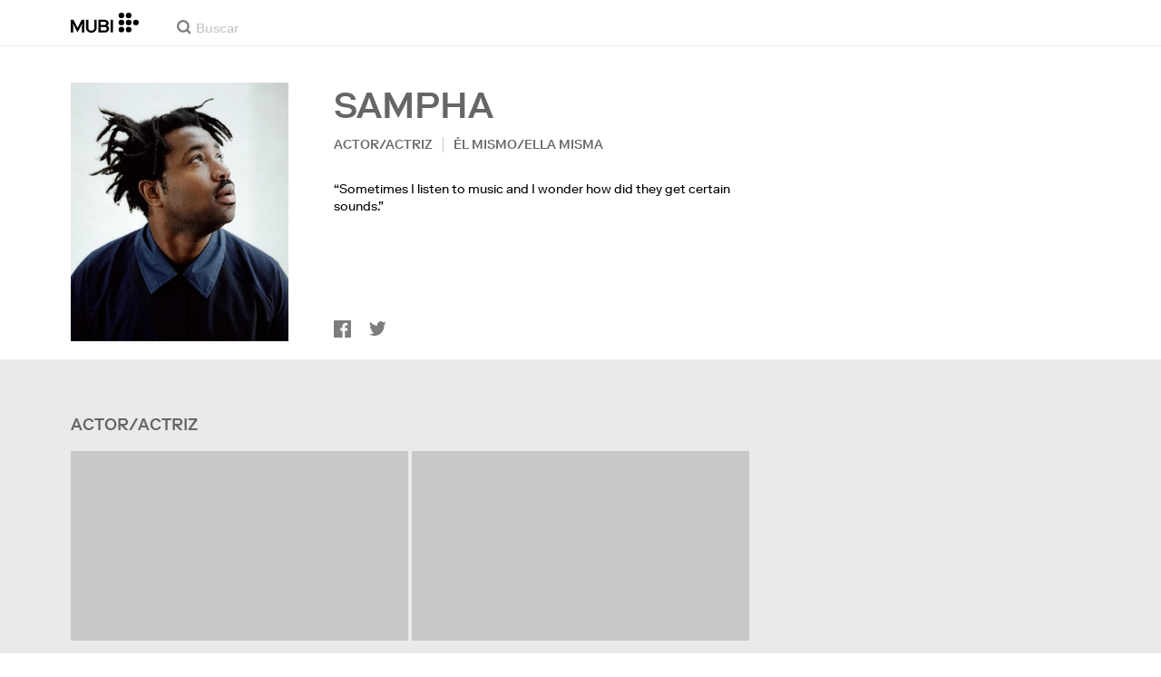

--- FILE ---
content_type: text/html; charset=utf-8
request_url: https://mubi.com/es/cast/sampha
body_size: 33247
content:
<!DOCTYPE html><html lang="es"><head><meta charSet="utf-8" data-next-head=""/><meta name="viewport" content="width=device-width" data-next-head=""/><title data-next-head="">Sampha: Películas, biografía y listas en MUBI</title><link href="/favicon.ico" rel="icon" type="image/x-icon" data-next-head=""/><meta content="app-id=626148774" name="apple-itunes-app" data-next-head=""/><link href="/apple-touch-icon.png?ver=2" rel="apple-touch-icon" data-next-head=""/><meta name="description" content="Sampha: Películas, biografía y listas en MUBI" data-next-head=""/><link rel="canonical" href="https://mubi.com/es/cast/sampha" data-next-head=""/><link rel="image_src" href="https://images.mubicdn.net/images/cast_member/533934/cache-305069-1516927915/image-w856.jpg" data-next-head=""/><meta content="follow, index" name="robots" data-next-head=""/><meta property="fb:app_id" content="5409810948" data-next-head=""/><meta property="og:site_name" content="MUBI" data-next-head=""/><meta property="og:title" content="Sampha" data-next-head=""/><meta property="og:type" content="cast" data-next-head=""/><meta property="og:description" content="Sampha: Películas, biografía y listas en MUBI" data-next-head=""/><meta property="og:url" content="https://mubi.com/es/cast/sampha" data-next-head=""/><meta property="og:image" content="https://images.mubicdn.net/images/cast_member/533934/cache-305069-1516927915/image-w856.jpg" data-next-head=""/><link rel="preload" href="https://images.mubicdn.net/images/cast_member/533934/cache-305069-1516927915/image-w856.jpg?size=300x" as="image" media="(min-width: 810px)" data-next-head=""/><link rel="preload" href="https://images.mubicdn.net/images/cast_member/533934/cache-305069-1516927915/image-w856.jpg?size=100x" as="image" media="(max-width: 550px)" data-next-head=""/><link rel="preload" href="https://assets.mubicdn.net/static/fonts/RiformaLLWeb-Medium.woff2" as="font" crossorigin="anonymous"/><link rel="preload" href="https://assets.mubicdn.net/static/fonts/RiformaLLWeb-Regular.woff2" as="font" crossorigin="anonymous"/><link rel="preload" href="https://assets.mubicdn.net/static/fonts/RiformaLLWeb-Bold.woff2" as="font" crossorigin="anonymous"/><link rel="preload" href="https://assets.mubicdn.net/static/fonts/RiformaLLWeb-Italic.woff2" as="font" crossorigin="anonymous"/><meta name="google-site-verification" content="iZY7BeaCykgtLfBovCb6ala6DsrhSEbIpb9SU0IYM4o"/><link rel="preload" href="https://assets.mubicdn.net/_next/static/css/9a3ff8d7ce992ad4.css" as="style"/><meta name="sentry-trace" content="b3a2af806200c0712f8c15fce18b5358-9affd01ce970e2cf-0"/><meta name="baggage" content="sentry-environment=production,sentry-release=65d6f8ebf4b9c223525d5e50ca3de48fb295ad3d,sentry-public_key=3b8c3e6654eafb37822681af4549d1bd,sentry-trace_id=b3a2af806200c0712f8c15fce18b5358,sentry-org_id=535082,sentry-sampled=false,sentry-sample_rand=0.681123659177042,sentry-sample_rate=0"/><script id="initialise-google-consent" data-nscript="beforeInteractive">
              window.dataLayer = window.dataLayer || [];
              function gtag() {
                dataLayer.push(arguments);
              }
              gtag("consent", "default", {
                ad_storage: "denied",
                ad_user_data: "denied", 
                ad_personalization: "denied",
                analytics_storage: "denied",
                functionality_storage: "denied",
                personalization_storage: "denied",
                security_storage: "granted",
                wait_for_update: 2000,
              });
              gtag("set", "ads_data_redaction", true);
              gtag("set", "url_passthrough", true);
            </script><link rel="stylesheet" href="https://assets.mubicdn.net/_next/static/css/9a3ff8d7ce992ad4.css" data-n-g=""/><noscript data-n-css=""></noscript><script defer="" noModule="" src="https://assets.mubicdn.net/_next/static/chunks/polyfills-42372ed130431b0a.js"></script><script src="https://cdn-cookieyes.com/client_data/557d88e3cc18545818539070/script.js" defer="" data-nscript="beforeInteractive"></script><script src="https://assets.mubicdn.net/_next/static/chunks/webpack-55218b8df8d85eca.js" defer=""></script><script src="https://assets.mubicdn.net/_next/static/chunks/framework-3be1f1d3aad8b098.js" defer=""></script><script src="https://assets.mubicdn.net/_next/static/chunks/main-0fba4c64520f91ab.js" defer=""></script><script src="https://assets.mubicdn.net/_next/static/chunks/pages/_app-5c3a65b1fa3c5e28.js" defer=""></script><script src="https://assets.mubicdn.net/_next/static/chunks/63111-eea23bd394af1731.js" defer=""></script><script src="https://assets.mubicdn.net/_next/static/chunks/70068-49d82ec9e6405eeb.js" defer=""></script><script src="https://assets.mubicdn.net/_next/static/chunks/92349-998df218b23258d2.js" defer=""></script><script src="https://assets.mubicdn.net/_next/static/chunks/41644-dbab8b326dab5ee6.js" defer=""></script><script src="https://assets.mubicdn.net/_next/static/chunks/77806-dae77635aedc08a1.js" defer=""></script><script src="https://assets.mubicdn.net/_next/static/chunks/43190-c16fe1ce0c50c2e0.js" defer=""></script><script src="https://assets.mubicdn.net/_next/static/chunks/21527-1432b92c45e868e9.js" defer=""></script><script src="https://assets.mubicdn.net/_next/static/chunks/50231-a2e76324ae4a49ac.js" defer=""></script><script src="https://assets.mubicdn.net/_next/static/chunks/92630-a2db110458891bba.js" defer=""></script><script src="https://assets.mubicdn.net/_next/static/chunks/92893-23a836eaddaf84c9.js" defer=""></script><script src="https://assets.mubicdn.net/_next/static/chunks/22672-b4a0e1576d35058c.js" defer=""></script><script src="https://assets.mubicdn.net/_next/static/chunks/88921-343a6a82039e6455.js" defer=""></script><script src="https://assets.mubicdn.net/_next/static/chunks/82900-34d087e90f99b89b.js" defer=""></script><script src="https://assets.mubicdn.net/_next/static/chunks/pages/cast/%5BcastSlug%5D-6bfdaa7387a37447.js" defer=""></script><script src="https://assets.mubicdn.net/_next/static/65d6f8ebf4b9c223525d5e50ca3de48fb295ad3d/_buildManifest.js" defer=""></script><script src="https://assets.mubicdn.net/_next/static/65d6f8ebf4b9c223525d5e50ca3de48fb295ad3d/_ssgManifest.js" defer=""></script></head><body style="min-width:350px"><style data-emotion="css-global o3881t">html,body,div,span,applet,object,iframe,h1,h2,h3,h4,h5,h6,p,blockquote,pre,a,abbr,acronym,address,big,cite,code,del,dfn,em,img,ins,kbd,q,s,samp,small,strike,strong,sub,sup,tt,var,b,u,i,center,dl,dt,dd,ol,ul,li,fieldset,form,label,legend,table,caption,tbody,tfoot,thead,tr,th,td,article,aside,canvas,details,embed,figure,figcaption,footer,header,hgroup,menu,nav,output,ruby,section,summary,time,mark,audio,video{margin:0;padding:0;border:0;font-size:100%;font:inherit;vertical-align:baseline;}article,aside,details,figcaption,figure,footer,header,hgroup,menu,nav,section{display:block;}body{line-height:1;}ol,ul{list-style:none;}blockquote,q{quotes:none;}blockquote:before,blockquote:after,q:before,q:after{content:'';content:none;}table{border-collapse:collapse;border-spacing:0;}@font-face{font-family:'Riforma';font-display:swap;src:url(https://assets.mubicdn.net/static/fonts/RiformaLLWeb-Medium.woff2) format('woff2');font-weight:500;}@font-face{font-family:'Riforma';font-display:swap;src:url(https://assets.mubicdn.net/static/fonts/RiformaLLWeb-Regular.woff2) format('woff2');}@font-face{font-family:'Riforma';font-display:swap;src:url(https://assets.mubicdn.net/static/fonts/RiformaLLWeb-Bold.woff2) format('woff2');font-weight:bold;}@font-face{font-family:'Riforma';font-display:swap;src:url(https://assets.mubicdn.net/static/fonts/RiformaLLSub-MediumItalic.woff2) format('woff2');font-style:italic;font-weight:500;}@font-face{font-family:'Riforma';font-display:swap;src:url(https://assets.mubicdn.net/static/fonts/RiformaLLWeb-Italic.woff2) format('woff2');font-style:italic;}@font-face{font-family:'KCompress';font-display:swap;src:url(https://assets.mubicdn.net/static/fonts/K-Compress-cap.woff2) format('woff2');}@font-face{font-family:'Retrospective';font-display:swap;src:url(https://assets.mubicdn.net/static/fonts/MUBI_Retrospective-Numerals.woff2) format('woff2');}*{box-sizing:border-box;}body{-webkit-font-smoothing:antialiased;-moz-osx-font-smoothing:grayscale;font-family:Riforma,Helvetica,Arial,"Lucida Grande",sans-serif;font-size:14px;font-weight:300;line-height:1.4;}a{-webkit-text-decoration:none;text-decoration:none;color:#001489;}a:hover{color:#001489;-webkit-text-decoration:underline;text-decoration:underline;}a:visited{color:#001489;}a,button{cursor:pointer;}strong,b{font-weight:500;}i,em{font-style:italic;}button,input,textarea,select{font-family:Riforma,Helvetica,Arial,"Lucida Grande",sans-serif;}input,textarea{border-radius:0;font-size:14px;}input::-webkit-input-placeholder{color:#C8C8C8;}input::-moz-placeholder{color:#C8C8C8;}input:-ms-input-placeholder{color:#C8C8C8;}textarea::-webkit-input-placeholder{color:#C8C8C8;}textarea::-moz-placeholder{color:#C8C8C8;}textarea:-ms-input-placeholder{color:#C8C8C8;}input::placeholder,textarea::placeholder{color:#C8C8C8;}input::-webkit-outer-spin-button,textarea::-webkit-outer-spin-button,input::-webkit-inner-spin-button,textarea::-webkit-inner-spin-button{-webkit-appearance:none;margin:0;}input[type=number]{-moz-appearance:textfield;}.medium-zoom-overlay{z-index:10;}.medium-zoom-image--opened{z-index:11;}.grecaptcha-badge{visibility:hidden;}.pac-container{z-index:9999;}</style><div id="__next"><!--$--><style data-emotion="css p31fp9">.css-p31fp9{padding-bottom:50px;background-color:#EAEAEA;min-height:100vh;}</style><div class="css-p31fp9 e5dgypn0"><style data-emotion="css 15uk3uu">.css-15uk3uu{position:relative;z-index:5;}</style><div class="css-15uk3uu e1ublcdm2"></div><style data-emotion="css ixlrhn">.css-ixlrhn{display:block;}@media (min-width:1186px){.css-ixlrhn{display:none;}}</style><div class="css-ixlrhn e1ublcdm1"><style data-emotion="css ucqf4e">.css-ucqf4e{position:relative;height:60px;width:100%;background-color:#FFFFFF;border-bottom:1px solid #EAEAEA;z-index:10;}</style><nav class="css-ucqf4e e1uqod7y0"><style data-emotion="css xf7aue">.css-xf7aue{position:fixed;top:0;left:0;height:100vh;width:100vw;z-index:12;display:none;}.css-xf7aue.show-enter-done{display:block;}</style><div class="css-xf7aue eumoyu40"><style data-emotion="css 1ig2tne">.css-1ig2tne{position:fixed;top:0;bottom:0;left:0;right:0;background:rgba(0,0,0,0.75);z-index:1005;opacity:0;}.css-1ig2tne.fadein-enter-active{opacity:1;-webkit-transition:opacity 0.2s;transition:opacity 0.2s;}.css-1ig2tne.fadein-enter-done{opacity:1;}</style><div class="css-1ig2tne eumoyu41"></div><style data-emotion="css 1ty3w50">.css-1ty3w50{height:100vh;width:calc(100% - 60px);max-width:350px;background-color:white;z-index:1006;position:relative;-webkit-transform:translateX(-100%);-moz-transform:translateX(-100%);-ms-transform:translateX(-100%);transform:translateX(-100%);}.css-1ty3w50.slidein-enter-active{-webkit-transform:translateX(0);-moz-transform:translateX(0);-ms-transform:translateX(0);transform:translateX(0);-webkit-transition:-webkit-transform 0.2s;transition:transform 0.2s;}.css-1ty3w50.slidein-enter-done{-webkit-transform:translateX(0);-moz-transform:translateX(0);-ms-transform:translateX(0);transform:translateX(0);}.css-1ty3w50.slidein-exit{-webkit-transform:translateX(0);-moz-transform:translateX(0);-ms-transform:translateX(0);transform:translateX(0);}.css-1ty3w50.slidein-exit.slidein-exit-active{-webkit-transform:translateX(-100%);-moz-transform:translateX(-100%);-ms-transform:translateX(-100%);transform:translateX(-100%);-webkit-transition:-webkit-transform 0.2s;transition:transform 0.2s;}</style><div class="css-1ty3w50 eumoyu42"><style data-emotion="css kjhdb2">.css-kjhdb2{height:100%;width:100%;overflow:scroll;}</style><div class="css-kjhdb2 eumoyu43"><style data-emotion="css 7lh6tr">.css-7lh6tr{padding:16px 0 150px;width:100%;z-index:3;position:relative;background-color:#FFFFFF;}@media (min-width:810px){.css-7lh6tr{padding:11px 0;}}@media (min-width:1186px){.css-7lh6tr{height:100%;}}</style><ul class="css-7lh6tr e176qyll0"><style data-emotion="css 15hserq">.css-15hserq{padding:0;display:block;}@media (min-width:1186px){.css-15hserq{font-family:Riforma,Helvetica,Arial,"Lucida Grande",sans-serif;padding:0 15px;}}</style><li class="css-15hserq e9lsrr0"><style data-emotion="css 1c1yqvp">.css-1c1yqvp{color:#7d7d7d;display:block;padding:0px 25px;font-size:20px;line-height:42px;font-weight:normal;}.css-1c1yqvp:visited{color:#7d7d7d;}.css-1c1yqvp:hover{color:#323232;-webkit-text-decoration:none;text-decoration:none;}@media (min-width:1186px){.css-1c1yqvp{width:100%;height:100%;font-size:14px;line-height:24px;padding:0;}}</style><a role="button" class="css-1c1yqvp eyngsk11">Obtener oferta</a></li><style data-emotion="css 8fcq1q">@media (min-width: 1186px){.css-8fcq1q{display:none;}}</style><div class="css-8fcq1q e73q5d00"><li class="css-15hserq e9lsrr0"><a class="css-1c1yqvp eyngsk10" href="/es/us/showing">En Cartelera</a></li><li class="css-15hserq e9lsrr0"><style data-emotion="css 1nmdv84">.css-1nmdv84{-webkit-text-decoration:none;text-decoration:none;}.css-1nmdv84:hover{-webkit-text-decoration:none;text-decoration:none;}</style><a class="css-1nmdv84 e10lbgof0" href="/es/us/go"><span class="css-1c1yqvp eyngsk11">MUBI GO</span></a></li></div><li class="css-15hserq e9lsrr0"><a class="css-1c1yqvp eyngsk10" href="/es/gifts">Regalar MUBI</a></li><style data-emotion="css 1q38iv">.css-1q38iv{border-top:1px solid #EAEAEA;margin-top:10px;padding-bottom:10px;display:block;}</style><li class="css-1q38iv e9lsrr1"></li><li class="css-15hserq e9lsrr0"><a class="css-1c1yqvp eyngsk10" href="/es/films">Explorar</a></li><div class="css-8fcq1q e73q5d00"><li class="css-15hserq e9lsrr0"><a class="css-1c1yqvp eyngsk10" href="/es/notebook">Notebook</a></li></div><li class="css-15hserq e9lsrr0"><a class="css-1c1yqvp eyngsk10" href="/es/notebook/magazine">Notebook Magazine</a></li><li class="css-15hserq e9lsrr0"><a href="https://mubieditions.com" class="css-1c1yqvp eyngsk11">MUBI Editions</a></li><li class="css-15hserq e9lsrr0"><a href="https://shop.mubi.com/en-us" class="css-1c1yqvp eyngsk11">SHOP</a></li><li class="css-1q38iv e9lsrr1"></li><li class="css-15hserq e9lsrr0"><a class="css-1c1yqvp eyngsk10" href="/es/us/about">Acerca de MUBI</a></li><li class="css-15hserq e9lsrr0"><a class="css-1c1yqvp eyngsk10" href="/es/ways-to-watch">Formas de Ver</a></li><li class="css-15hserq e9lsrr0"><a class="css-1c1yqvp eyngsk10" href="/es/us/student">Estudiantes</a></li><li class="css-15hserq e9lsrr0"><a class="css-1c1yqvp eyngsk10" href="/es/jobs">Empleo</a></li><li class="css-15hserq e9lsrr0"><a class="css-1c1yqvp eyngsk10" href="/es/terms_of_service">Términos y Privacidad</a></li><li class="css-15hserq e9lsrr0"><style data-emotion="css 615roy">.css-615roy{color:#7d7d7d;display:block;padding:0px 25px;font-size:20px;line-height:42px;font-weight:normal;}.css-615roy:hover{color:#323232;}@media (min-width:1186px){.css-615roy{font-size:14px;line-height:24px;padding:0;}}</style><style data-emotion="css p8r9gs">.css-p8r9gs{display:-webkit-box;display:-webkit-flex;display:-ms-flexbox;display:flex;-webkit-appearance:none;-moz-appearance:none;-ms-appearance:none;appearance:none;color:inherit;background:transparent;background-repeat:no-repeat;border:none;outline:none;margin:0;padding:0;cursor:pointer;color:#7d7d7d;display:block;padding:0px 25px;font-size:20px;line-height:42px;font-weight:normal;}.css-p8r9gs::-moz-focus-inner{border:0;padding:0;}.css-p8r9gs:hover{color:#323232;}@media (min-width:1186px){.css-p8r9gs{font-size:14px;line-height:24px;padding:0;}}</style><button type="button" class="ec9w5w80 css-p8r9gs e46vom80">Ayuda</button></li></ul><style data-emotion="css 9dhmvo">.css-9dhmvo{cursor:pointer;position:absolute;top:20px;left:calc(100% + 20px);}</style><div class="css-9dhmvo eumoyu44"><style data-emotion="css 13o7eu2">.css-13o7eu2{display:block;}</style><svg viewBox="0 0 11 11" stroke="white" width="20px" class="css-13o7eu2 e101vm530"><path d="M1,1 L10,10"></path><path d="M10,1 L1,10"></path></svg></div></div></div></div><style data-emotion="css 8utsz3">.css-8utsz3{width:100%;height:100%;}</style><div class="css-8utsz3 ej0e9kc0"><style data-emotion="css 1i7jkhg">.css-1i7jkhg{height:100%;max-width:100%;padding:0 20px;margin:0 auto;}@media (min-width:810px){.css-1i7jkhg{padding:0 22px;max-width:792px;}}@media (min-width:1186px){.css-1i7jkhg{max-width:1168px;}}@media (min-width:1562px){.css-1i7jkhg{max-width:1544px;}}@media (min-width:1938px){.css-1i7jkhg{max-width:1920px;}}</style><div class="css-1i7jkhg ej0e9kc1"><style data-emotion="css 1a8o7pf">.css-1a8o7pf{height:100%;position:relative;display:-webkit-box;display:-webkit-flex;display:-ms-flexbox;display:flex;-webkit-box-pack:center;-ms-flex-pack:center;-webkit-justify-content:center;justify-content:center;-webkit-align-items:baseline;-webkit-box-align:baseline;-ms-flex-align:baseline;align-items:baseline;}</style><nav class="css-1a8o7pf e1uqod7y1"><style data-emotion="css uey7iq">.css-uey7iq{opacity:0;display:-webkit-box;display:-webkit-flex;display:-ms-flexbox;display:flex;height:100%;-webkit-align-items:center;-webkit-box-align:center;-ms-flex-align:center;align-items:center;position:absolute;left:-14px;}</style><div class="css-uey7iq e1uqod7y3"><style data-emotion="css 8ea17h">.css-8ea17h{-webkit-transition:opacity 400ms;transition:opacity 400ms;display:-webkit-inline-box;display:-webkit-inline-flex;display:-ms-inline-flexbox;display:inline-flex;-webkit-align-items:center;-webkit-box-align:center;-ms-flex-align:center;align-items:center;height:100%;}</style><a href="#" data-cy="hamburger" role="button" aria-label="Open navigation sidebar" class="css-8ea17h e1uqod7y2"></a><style data-emotion="css 1pyakdx">.css-1pyakdx{display:block;}@media (min-width:1186px){.css-1pyakdx{display:block;}}</style><div class="css-1pyakdx e1uqod7y4"><div><a href="/es/search/films"><style data-emotion="css 1c9vryb">.css-1c9vryb{display:-webkit-box;display:-webkit-flex;display:-ms-flexbox;display:flex;-webkit-align-items:center;-webkit-box-align:center;-ms-flex-align:center;align-items:center;-webkit-box-pack:center;-ms-flex-pack:center;-webkit-justify-content:center;justify-content:center;min-width:44px;min-height:44px;}</style><span class="css-1c9vryb e1uqod7y11"><svg viewBox="0 0 512 512" fill="#7d7d7d" width="16px" class="css-13o7eu2 e101vm530"><path d="m340 392l110 109 51-51-109-110z m-121 47c122 0 220-98 220-220 0-121-98-219-220-219-121 0-219 98-219 219 0 122 98 220 219 220z m0-73c-80 0-146-66-146-147 0-80 66-146 146-146 81 0 147 66 147 146 0 81-66 147-147 147z"></path></svg></span></a></div></div></div><style data-emotion="css azx95j">.css-azx95j{display:-webkit-box;display:-webkit-flex;display:-ms-flexbox;display:flex;-webkit-align-items:center;-webkit-box-align:center;-ms-flex-align:center;align-items:center;height:100%;}</style><div class="css-azx95j e1uqod7y5"><style data-emotion="css 1xl7pif">.css-1xl7pif{display:-webkit-box;display:-webkit-flex;display:-ms-flexbox;display:flex;-webkit-text-decoration:none;text-decoration:none;}.css-1xl7pif:hover{-webkit-text-decoration:none;text-decoration:none;}</style><div class="css-1xl7pif e1uqod7y6"><style data-emotion="css 1fdxz4i">.css-1fdxz4i{display:block;-webkit-text-decoration:none;text-decoration:none;}</style><a class="css-1fdxz4i e8es2wj0" href="/es/us"><svg viewBox="0 0 800 240" width="75px" style="vertical-align:top" class="css-13o7eu2 e101vm530"><g fill="#000000"><path d="M444.53,171.29a45.66,45.66,0,0,0-15.67-14.69,39.3,39.3,0,0,0,11.78-12.32q4.42-7.34,4.43-17.94a40.2,40.2,0,0,0-3.46-16.85,38.1,38.1,0,0,0-9.61-13,43.34,43.34,0,0,0-14.7-8.32,57.32,57.32,0,0,0-18.69-2.92H324.07V236.54h78.86a56.74,56.74,0,0,0,19.34-3.14,44.75,44.75,0,0,0,15-8.74A38.58,38.58,0,0,0,447,211a44,44,0,0,0,3.46-17.71Q450.47,180.36,444.53,171.29Zm-92.37-62.23h44.29q9.72,0,15.13,4.65t5.4,13.72q0,9.06-5.4,14.26t-15.13,5.18H352.16Zm65.14,98q-5.07,5.73-16.53,5.73H352.16V170.64h48.61q11.24,0,16.43,6.37a23.43,23.43,0,0,1,5.18,15.24Q422.38,201.33,417.3,207Z"></path><path d="M268.53,235.24a58,58,0,0,0,19.77-12.42,53.71,53.71,0,0,0,12.42-18.58,60.11,60.11,0,0,0,4.33-22.8V85.29H277v96.15A39.87,39.87,0,0,1,274.47,196a30,30,0,0,1-7,10.8,30.73,30.73,0,0,1-10.91,6.81,43.43,43.43,0,0,1-28.3,0,30.77,30.77,0,0,1-10.92-6.81,30.25,30.25,0,0,1-7-10.8,40.09,40.09,0,0,1-2.48-14.59V85.29H179.73v96.15a60.3,60.3,0,0,0,4.32,22.8,53.71,53.71,0,0,0,12.42,18.58,58.33,58.33,0,0,0,19.67,12.42,77.84,77.84,0,0,0,52.39,0"></path><path d="M80.13,236.54l34.36-65.9q3-5.61,5.39-10.59t4.54-9.83q2.16-4.86,4.22-9.94t4.43-10.69h.86q-.44,6-.86,11.34c-.3,3.53-.51,6.95-.65,10.26s-.25,6.74-.33,10.27-.11,7.31-.11,11.34v63.74h28.09V85.29H128.75L99.36,142.76q-3,5.85-5.51,10.81c-1.66,3.31-3.24,6.56-4.75,9.72s-3,6.41-4.43,9.73-3,6.84-4.54,10.58Q77.75,178,75.59,173t-4.43-9.73c-1.51-3.16-3.1-6.41-4.75-9.72s-3.49-6.91-5.51-10.81L31.51,85.29H.19V236.54H28.27V172.8q0-6-.1-11.34t-.33-10.27q-.21-5-.65-10.26t-.86-11.34h.86q2.16,5.61,4.32,10.69t4.33,9.94c1.43,3.24,2.95,6.52,4.53,9.83s3.39,6.85,5.4,10.59Z"></path><rect x="468.61" y="85.29" width="28.09" height="151.25"></rect><g fill="#000000"><circle cx="766.5" cy="118.11" r="33.13"></circle><circle cx="595.89" cy="118.11" r="33.13"></circle><circle cx="681.2" cy="118.11" r="33.13"></circle><circle cx="595.89" cy="33.13" r="33.13"></circle><circle cx="681.2" cy="33.13" r="33.13"></circle><circle cx="595.89" cy="203.1" r="33.13"></circle><circle cx="681.2" cy="203.1" r="33.13"></circle></g></g></svg></a></div></div><style data-emotion="css awgmon">.css-awgmon{-webkit-transition:opacity 400ms;transition:opacity 400ms;opacity:0;position:absolute;right:0;height:100%;}</style><div class="css-awgmon e1uqod7y10"></div></nav></div></div></nav></div><style data-emotion="css 4zkfdl">.css-4zkfdl{display:none;}@media (min-width:1186px){.css-4zkfdl{display:block;}}</style><div class="css-4zkfdl e1ublcdm0"><style data-emotion="css 7i06bi">.css-7i06bi{position:relative;z-index:10;width:100%;background-color:#FFFFFF;border-bottom:1px solid #EAEAEA;}</style><nav class="css-7i06bi elf6hcp0"><div class="css-8utsz3 ej0e9kc0"><style data-emotion="css isqanh">.css-isqanh{max-width:100%;padding:0 20px;margin:0 auto;}@media (min-width:412px){.css-isqanh{padding:0 20px;max-width:375px;}}@media (min-width:810px){.css-isqanh{padding:0 22px;max-width:792px;}}@media (min-width:1186px){.css-isqanh{max-width:1168px;}}@media (min-width:1562px){.css-isqanh{max-width:1544px;}}@media (min-width:1938px){.css-isqanh{max-width:1920px;}}</style><div class="css-isqanh ej0e9kc1"><style data-emotion="css 12uhsvm">.css-12uhsvm{height:50px;display:-webkit-box;display:-webkit-flex;display:-ms-flexbox;display:flex;}</style><div class="css-12uhsvm elf6hcp1"><style data-emotion="css rt0yeb">.css-rt0yeb{padding-right:21px;height:100%;display:-webkit-box;display:-webkit-flex;display:-ms-flexbox;display:flex;-webkit-align-items:center;-webkit-box-align:center;-ms-flex-align:center;align-items:center;}</style><div class="css-rt0yeb elf6hcp2"><style data-emotion="css buoxs4">.css-buoxs4{display:block;-webkit-text-decoration:none;text-decoration:none;}.css-buoxs4:hover{-webkit-text-decoration:none;text-decoration:none;}</style><div class="css-buoxs4 elf6hcp3"><a class="css-1fdxz4i e8es2wj0" href="/es/us"><svg viewBox="0 0 800 240" width="75px" style="vertical-align:top" class="css-13o7eu2 e101vm530"><g fill="#000000"><path d="M444.53,171.29a45.66,45.66,0,0,0-15.67-14.69,39.3,39.3,0,0,0,11.78-12.32q4.42-7.34,4.43-17.94a40.2,40.2,0,0,0-3.46-16.85,38.1,38.1,0,0,0-9.61-13,43.34,43.34,0,0,0-14.7-8.32,57.32,57.32,0,0,0-18.69-2.92H324.07V236.54h78.86a56.74,56.74,0,0,0,19.34-3.14,44.75,44.75,0,0,0,15-8.74A38.58,38.58,0,0,0,447,211a44,44,0,0,0,3.46-17.71Q450.47,180.36,444.53,171.29Zm-92.37-62.23h44.29q9.72,0,15.13,4.65t5.4,13.72q0,9.06-5.4,14.26t-15.13,5.18H352.16Zm65.14,98q-5.07,5.73-16.53,5.73H352.16V170.64h48.61q11.24,0,16.43,6.37a23.43,23.43,0,0,1,5.18,15.24Q422.38,201.33,417.3,207Z"></path><path d="M268.53,235.24a58,58,0,0,0,19.77-12.42,53.71,53.71,0,0,0,12.42-18.58,60.11,60.11,0,0,0,4.33-22.8V85.29H277v96.15A39.87,39.87,0,0,1,274.47,196a30,30,0,0,1-7,10.8,30.73,30.73,0,0,1-10.91,6.81,43.43,43.43,0,0,1-28.3,0,30.77,30.77,0,0,1-10.92-6.81,30.25,30.25,0,0,1-7-10.8,40.09,40.09,0,0,1-2.48-14.59V85.29H179.73v96.15a60.3,60.3,0,0,0,4.32,22.8,53.71,53.71,0,0,0,12.42,18.58,58.33,58.33,0,0,0,19.67,12.42,77.84,77.84,0,0,0,52.39,0"></path><path d="M80.13,236.54l34.36-65.9q3-5.61,5.39-10.59t4.54-9.83q2.16-4.86,4.22-9.94t4.43-10.69h.86q-.44,6-.86,11.34c-.3,3.53-.51,6.95-.65,10.26s-.25,6.74-.33,10.27-.11,7.31-.11,11.34v63.74h28.09V85.29H128.75L99.36,142.76q-3,5.85-5.51,10.81c-1.66,3.31-3.24,6.56-4.75,9.72s-3,6.41-4.43,9.73-3,6.84-4.54,10.58Q77.75,178,75.59,173t-4.43-9.73c-1.51-3.16-3.1-6.41-4.75-9.72s-3.49-6.91-5.51-10.81L31.51,85.29H.19V236.54H28.27V172.8q0-6-.1-11.34t-.33-10.27q-.21-5-.65-10.26t-.86-11.34h.86q2.16,5.61,4.32,10.69t4.33,9.94c1.43,3.24,2.95,6.52,4.53,9.83s3.39,6.85,5.4,10.59Z"></path><rect x="468.61" y="85.29" width="28.09" height="151.25"></rect><g fill="#000000"><circle cx="766.5" cy="118.11" r="33.13"></circle><circle cx="595.89" cy="118.11" r="33.13"></circle><circle cx="681.2" cy="118.11" r="33.13"></circle><circle cx="595.89" cy="33.13" r="33.13"></circle><circle cx="681.2" cy="33.13" r="33.13"></circle><circle cx="595.89" cy="203.1" r="33.13"></circle><circle cx="681.2" cy="203.1" r="33.13"></circle></g></g></svg></a></div></div><style data-emotion="css dxcjfh">.css-dxcjfh{-webkit-box-flex:1.3;-webkit-flex-grow:1.3;-ms-flex-positive:1.3;flex-grow:1.3;-webkit-flex-shrink:1;-ms-flex-negative:1;flex-shrink:1;-webkit-flex-basis:0%;-ms-flex-preferred-size:0%;flex-basis:0%;display:-webkit-box;display:-webkit-flex;display:-ms-flexbox;display:flex;margin-right:21px;}@media (min-width:1562px){.css-dxcjfh{-webkit-box-flex:2;-webkit-flex-grow:2;-ms-flex-positive:2;flex-grow:2;}}</style><div class="css-dxcjfh elf6hcp4"><span><style data-emotion="css 1ixpc9v">.css-1ixpc9v{display:block;position:relative;border-bottom:none;width:270px;height:50px;}@media (min-width:1562px){.css-1ixpc9v{width:350px;}}</style><form class="css-1ixpc9v e13zzwbn0"><style data-emotion="css 1v1vlee">.css-1v1vlee{position:relative;z-index:2;height:100%;}</style><div class="css-1v1vlee e13zzwbn1"><style data-emotion="css 1vxqmgx">.css-1vxqmgx{position:absolute;left:21px;z-index:3;top:calc(50% - 3px);width:16px;height:16px;}</style><div class="css-1vxqmgx e13zzwbn3"><svg viewBox="0 0 512 512" fill="#7d7d7d" width="100%" class="css-13o7eu2 e101vm530"><path d="m340 392l110 109 51-51-109-110z m-121 47c122 0 220-98 220-220 0-121-98-219-220-219-121 0-219 98-219 219 0 122 98 220 219 220z m0-73c-80 0-146-66-146-147 0-80 66-146 146-146 81 0 147 66 147 146 0 81-66 147-147 147z"></path></svg></div><style data-emotion="css 5wzl3m">.css-5wzl3m{font-family:Riforma,Helvetica,Arial,"Lucida Grande",sans-serif;font-weight:500;font-size:20px;display:block;border:none;border-radius:0;box-sizing:border-box;width:100%;color:#7d7d7d;position:relative;z-index:2;background:transparent;height:60px;padding-left:49px;padding-right:38px;outline:none;height:50px;padding:24px 15px 12px;padding-left:42px;font-size:14px;line-height:14px;background-color:#FFFFFF;}.css-5wzl3m::-webkit-input-placeholder{-webkit-font-smoothing:auto;-moz-osx-font-smoothing:auto;}.css-5wzl3m::-moz-placeholder{-webkit-font-smoothing:auto;-moz-osx-font-smoothing:auto;}.css-5wzl3m:-ms-input-placeholder{-webkit-font-smoothing:auto;-moz-osx-font-smoothing:auto;}.css-5wzl3m::placeholder{-webkit-font-smoothing:auto;-moz-osx-font-smoothing:auto;}</style><input autoComplete="off" placeholder="Buscar" type="text" class="css-5wzl3m e13zzwbn2" name="query" value=""/></div></form></span><style data-emotion="css v2kfba">.css-v2kfba{height:100%;width:100%;}</style><div class="css-v2kfba elf6hcp5"></div></div><style data-emotion="css 1bepcao">.css-1bepcao{-webkit-transition:opacity 400ms;transition:opacity 400ms;opacity:0;display:-webkit-box;display:-webkit-flex;display:-ms-flexbox;display:flex;-webkit-box-pack:end;-ms-flex-pack:end;-webkit-justify-content:flex-end;justify-content:flex-end;-webkit-align-items:center;-webkit-box-align:center;-ms-flex-align:center;align-items:center;height:100%;-webkit-box-flex:2;-webkit-flex-grow:2;-ms-flex-positive:2;flex-grow:2;-webkit-flex-shrink:1;-ms-flex-negative:1;flex-shrink:1;-webkit-flex-basis:0%;-ms-flex-preferred-size:0%;flex-basis:0%;white-space:nowrap;}</style><div class="css-1bepcao elf6hcp8"></div></div></div></div></nav></div><style data-emotion="css 14r34si">.css-14r34si{background-color:#FFFFFF;}</style><div class="css-14r34si e5dgypn1"><div class="css-8utsz3 ej0e9kc0"><div class="css-isqanh ej0e9kc1"><style data-emotion="css 1stgf24">.css-1stgf24{padding:20px 0;}@media (min-width:810px){.css-1stgf24{padding:40px 0 20px;display:-webkit-box;display:-webkit-flex;display:-ms-flexbox;display:flex;}}</style><div class="css-1stgf24 e48c21a0"><style data-emotion="css 505ir6">.css-505ir6{display:-webkit-box;display:-webkit-flex;display:-ms-flexbox;display:flex;gap:20px;width:100%;margin-right:20px;}@media (min-width:810px){.css-505ir6{display:block;margin-right:50px;width:240px;height:285px;}}</style><div class="css-505ir6 e48c21a1"><style data-emotion="css 1vfc42b">.css-1vfc42b img{width:80px;height:95px;}@media (min-width:810px){.css-1vfc42b img{width:240px;height:285px;}}</style><style data-emotion="css luoq12">.css-luoq12 img{width:80px;height:95px;}@media (min-width:810px){.css-luoq12 img{width:240px;height:285px;}}</style><picture class="e48c21a11 css-luoq12 e1agxnc60"><source srcSet="https://images.mubicdn.net/images/cast_member/533934/cache-305069-1516927915/image-w856.jpg?size=300x" media="(min-width: 810px)"/><img src="https://images.mubicdn.net/images/cast_member/533934/cache-305069-1516927915/image-w856.jpg?size=100x" loading="eager" alt="Foto de Sampha"/></picture><style data-emotion="css d441a8">.css-d441a8{display:block;width:calc(100% - 100px);}@media (min-width:810px){.css-d441a8{display:none;width:100%;}}</style><div class="css-d441a8 e48c21a3"><style data-emotion="css mbgvcm">.css-mbgvcm{font-size:28px;margin-bottom:4px;color:#666666;text-transform:uppercase;font-weight:500;line-height:normal;}@media (min-width:810px){.css-mbgvcm{font-size:40px;margin-bottom:10px;}}</style><h1 class="css-mbgvcm e48c21a4">Sampha</h1><style data-emotion="css 5s0yq">.css-5s0yq{margin-top:8px;line-height:17px;}</style><ul class="css-5s0yq e48c21a5"><style data-emotion="css 1q6kh8x">.css-1q6kh8x{display:inline-block;vertical-align:top;}.css-1q6kh8x:not(:last-child){padding-right:11px;border-right:1px solid #C8C8C8;margin-right:11px;}.css-1q6kh8x a:hover{-webkit-text-decoration:none;text-decoration:none;}</style><li class="css-1q6kh8x e48c21a6"><a><style data-emotion="css 14xxfnd">.css-14xxfnd{text-transform:uppercase;-webkit-text-decoration:none;text-decoration:none;-webkit-transition:color 0.2s;transition:color 0.2s;color:#666666;font-weight:500;}.css-14xxfnd:hover{color:#323232;}</style><span class="css-14xxfnd e48c21a7">Actor/Actriz</span></a></li><li class="css-1q6kh8x e48c21a6"><a><span class="css-14xxfnd e48c21a7">Él mismo/ella misma</span></a></li></ul></div></div><style data-emotion="css 13ecxt7">.css-13ecxt7{position:relative;}@media (min-width:810px){.css-13ecxt7{-webkit-flex:1;-ms-flex:1;flex:1;}}</style><div class="css-13ecxt7 e48c21a2"><style data-emotion="css 1dqx3zx">.css-1dqx3zx{display:none;width:calc(100% - 100px);}@media (min-width:810px){.css-1dqx3zx{display:block;width:100%;}}</style><div class="css-1dqx3zx e48c21a3"><h1 class="css-mbgvcm e48c21a4">Sampha</h1><ul class="css-5s0yq e48c21a5"><li class="css-1q6kh8x e48c21a6"><a><span class="css-14xxfnd e48c21a7">Actor/Actriz</span></a></li><li class="css-1q6kh8x e48c21a6"><a><span class="css-14xxfnd e48c21a7">Él mismo/ella misma</span></a></li></ul></div><style data-emotion="css 1qqizub">.css-1qqizub{clear:both;padding:18px 0 34px;width:100%;max-width:450px;}@media (min-width:810px){.css-1qqizub{padding:31px 0 60px;}}</style><div class="css-1qqizub e48c21a8">“Sometimes I listen to music and I wonder how did they get certain sounds.”</div><style data-emotion="css 5yi2kp">.css-5yi2kp{display:-webkit-box;display:-webkit-flex;display:-ms-flexbox;display:flex;-webkit-box-pack:justify;-webkit-justify-content:space-between;justify-content:space-between;-webkit-align-items:center;-webkit-box-align:center;-ms-flex-align:center;align-items:center;height:28px;}@media (min-width:810px){.css-5yi2kp{position:absolute;bottom:0;width:100%;}}</style><div class="css-5yi2kp e48c21a9"><div class="css-0 e48c21a10"><style data-emotion="css 1txg44z">.css-1txg44z{display:-webkit-box;display:-webkit-flex;display:-ms-flexbox;display:flex;-webkit-box-pack:justify;-webkit-justify-content:space-between;justify-content:space-between;text-align:left;}</style><div class="css-1txg44z e19ecvl50"><style data-emotion="css qumd6q">.css-qumd6q{cursor:pointer;width:19px;height:19px;display:-webkit-box;display:-webkit-flex;display:-ms-flexbox;display:flex;-webkit-box-pack:center;-ms-flex-pack:center;-webkit-justify-content:center;justify-content:center;-webkit-align-items:center;-webkit-box-align:center;-ms-flex-align:center;align-items:center;margin-right:20px;}.css-qumd6q:last-child{margin-right:0;}.css-qumd6q svg{fill:#7d7d7d;}.css-qumd6q:hover svg{fill:#3B5998;}</style><a href="https://www.facebook.com/sharer/sharer.php?u=https://mubi.com/es/cast/sampha&amp;utm_campaign=&amp;utm_source=facebook" type="facebook" class="css-qumd6q e19ecvl51"><svg viewBox="0 0 20 20" width="100%" class="css-13o7eu2 e101vm530"><path d="M1.06553888,0 C0.475605335,0 0,0.404682396 0,1 L0,19 C0,19.5953176 0.475605335,20 1.06553888,20 L9.99910494,20 L9.99910494,12 L7.5,12 L7.5,9 L9.99910494,9 L9.99910494,6.89989111 C9.99910494,4.50108893 11.490143,3.01012704 13.8125299,3.01012704 C15.211145,3.01012704 16.151685,3.12065336 16.151685,3.12065336 L16.151685,5.82511797 L14.5770045,5.82511797 C13.5785382,5.82511797 12.9988593,6.17956443 12.9988593,7.24671506 L12.9988593,9 L16,9 L15.5500002,12 L12.9988593,12 L12.9988593,20 L19,20 C19.5899335,20 20,19.5953176 20,19 L20,1 C20,0.404682396 19.5899335,0 19,0 L1.06553888,0 Z"></path></svg></a><style data-emotion="css czkpt">.css-czkpt{cursor:pointer;width:19px;height:19px;display:-webkit-box;display:-webkit-flex;display:-ms-flexbox;display:flex;-webkit-box-pack:center;-ms-flex-pack:center;-webkit-justify-content:center;justify-content:center;-webkit-align-items:center;-webkit-box-align:center;-ms-flex-align:center;align-items:center;margin-right:20px;}.css-czkpt:last-child{margin-right:0;}.css-czkpt svg{fill:#7d7d7d;}.css-czkpt:hover svg{fill:#1DA1F2;}</style><a href="https://twitter.com/intent/tweet?url=https%3A%2F%2Fmubi.com%2Fes%2Fcast%2Fsampha&amp;via=mubi" type="twitter" class="css-czkpt e19ecvl51"><svg viewBox="0 0 24 19" width="100%" class="css-13o7eu2 e101vm530"><path d="M21.0034779,5.34998411 C21.0034779,5.14234375 21.0034779,4.93563869 20.9894482,4.72986896 C21.9283487,4.05074546 22.7388234,3.20986608 23.3829243,2.2466024 C22.5073545,2.63457354 21.5785382,2.88900489 20.6274805,3.0014032 C21.6289655,2.40184824 22.3785094,1.45885224 22.7366203,0.347908948 C21.7949034,0.906719044 20.7646411,1.30054053 19.6902929,1.51237858 C18.2032163,-0.0688736457 15.8402657,-0.455890687 13.9264481,0.568344384 C12.0126305,1.59257946 11.023903,3.77334436 11.5146872,5.88779137 C7.65734253,5.69441415 4.06346193,3.87248566 1.62745153,0.87542772 C0.35413229,3.06747841 1.0045191,5.87175955 3.11273488,7.27954303 C2.34927417,7.25691542 1.60245927,7.05096388 0.935316972,6.67906953 L0.935316972,6.73986513 C0.935941888,9.02352848 2.54570036,10.990446 4.78414631,11.4426389 C4.07786003,11.6352581 3.33681867,11.6634151 2.6179522,11.5249468 C3.24643651,13.4792194 5.04750778,14.8179957 7.09999113,14.8565458 C5.40120769,16.1916471 3.30265989,16.9164203 1.14202202,16.9142432 C0.760322504,16.9135104 0.378994239,16.8903996 -1.42108547e-14,16.8450297 C2.19391311,18.2529404 4.74665263,18.9997352 7.35346203,18.9962587 C16.1772423,19 21.0034779,11.6895625 21.0034779,5.34998411 Z"></path></svg></a></div></div></div></div></div></div></div></div><style data-emotion="css 7w6khc">.css-7w6khc{padding-top:20px;}</style><div class="css-7w6khc e5dgypn2"><div class="css-0 e5dgypn3"><div class="css-8utsz3 ej0e9kc0"><div class="css-isqanh ej0e9kc1"><style data-emotion="css 16djlbw">.css-16djlbw{margin-top:22px;}@media (min-width:810px){.css-16djlbw{margin-top:43px;}}</style><div class="css-16djlbw epwm5u80"><style data-emotion="css 1wu0jja">.css-1wu0jja{display:-webkit-box;display:-webkit-flex;display:-ms-flexbox;display:flex;-webkit-box-pack:justify;-webkit-justify-content:space-between;justify-content:space-between;-webkit-align-items:flex-end;-webkit-box-align:flex-end;-ms-flex-align:flex-end;align-items:flex-end;margin-bottom:20px;}</style><div class="css-1wu0jja e9omv4i0"><style data-emotion="css 1rc1lh1">.css-1rc1lh1{text-transform:uppercase;font-weight:500;font-size:18px;color:#666666;line-height:1;}</style><h2 class="css-1rc1lh1 e9omv4i1">Actor/Actriz</h2></div><style data-emotion="css 14rynyh">.css-14rynyh{list-style:none;display:-webkit-box;display:-webkit-flex;display:-ms-flexbox;display:flex;-webkit-box-flex-wrap:wrap;-webkit-flex-wrap:wrap;-ms-flex-wrap:wrap;flex-wrap:wrap;row-gap:36px;}</style><ul class="css-14rynyh e142ihlm0"><style data-emotion="css 1f6zwai">.css-1f6zwai{list-style:none;width:100%;max-width:372px;height:209px;position:relative;display:-webkit-box;display:-webkit-flex;display:-ms-flexbox;display:flex;-webkit-box-flex-wrap:wrap;-webkit-flex-wrap:wrap;-ms-flex-wrap:wrap;flex-wrap:wrap;}@media (min-width:810px){.css-1f6zwai{width:372px;}.css-1f6zwai:nth-of-type(1n){margin-right:4px;}.css-1f6zwai:nth-of-type(2n){margin-right:0;}}@media (min-width:1186px){.css-1f6zwai:nth-of-type(2n){margin-right:4px;}.css-1f6zwai:nth-of-type(3n){margin-right:0;}}@media (min-width:1562px){.css-1f6zwai:nth-of-type(3n){margin-right:4px;}.css-1f6zwai:nth-of-type(4n){margin-right:0;}}@media (min-width:1938px){.css-1f6zwai:nth-of-type(4n){margin-right:4px;}.css-1f6zwai:nth-of-type(5n){margin-right:0;}}</style><li class="css-1f6zwai e5qppif0"><style data-emotion="css 1rsm48c">.css-1rsm48c{width:100%;height:100%;background-color:#C8C8C8;}</style><div class="css-1rsm48c epwm5u81"></div></li><li class="css-1f6zwai e5qppif0"><div class="css-1rsm48c epwm5u81"></div></li></ul></div></div></div></div><div class="css-0 e5dgypn3"><div class="css-8utsz3 ej0e9kc0"><div class="css-isqanh ej0e9kc1"><div class="css-16djlbw epwm5u80"><div class="css-1wu0jja e9omv4i0"><h2 class="css-1rc1lh1 e9omv4i1">Él mismo/ella misma</h2></div><ul class="css-14rynyh e142ihlm0"><li class="css-1f6zwai e5qppif0"><div class="css-1rsm48c epwm5u81"></div></li></ul></div></div></div></div></div></div><style data-emotion="css 167vcwr">.css-167vcwr{color:#7d7d7d;width:100%;height:630px;}@media (min-width:810px){.css-167vcwr{height:375px;}}@media (min-width:1186px){.css-167vcwr{height:270px;}}</style><div class="css-167vcwr e1ji1jha0"><style data-emotion="css 1ksve8a">.css-1ksve8a{width:100%;height:100%;background-color:#EAEAEA;}</style><div class="css-1ksve8a ej0e9kc0"><style data-emotion="css 1y5pva4">.css-1y5pva4{max-width:100%;padding:0 20px;margin:0 auto;}@media (min-width:412px){.css-1y5pva4{padding:0 20px;max-width:375px;}}@media (min-width:735px){.css-1y5pva4{padding:0 22px;max-width:718px;}}@media (min-width:810px){.css-1y5pva4{padding:0 22px;max-width:792px;}}@media (min-width:1186px){.css-1y5pva4{max-width:1168px;}}@media (min-width:1562px){.css-1y5pva4{max-width:1544px;}}@media (min-width:1938px){.css-1y5pva4{max-width:1920px;}}</style><div class="css-1y5pva4 ej0e9kc1"><style data-emotion="css 1jnh518">.css-1jnh518{position:relative;padding-top:25px;}@media (min-width:810px){.css-1jnh518{padding-top:45px;}}</style><div class="css-1jnh518 e1ji1jha1"><style data-emotion="css 1gez225">.css-1gez225{display:inline-block;padding-bottom:40px;font-size:14px;}@media (min-width:810px){.css-1gez225{padding-bottom:15px;}}@media (min-width:1186px){.css-1gez225{padding-bottom:80px;}}</style><div class="css-1gez225 e1ji1jha2"><a href="/es/us"><style data-emotion="css 13o7eu2">.css-13o7eu2{display:block;}</style><svg viewBox="0 0 800 240" width="112px" style="vertical-align:top" class="css-13o7eu2 e101vm530"><g fill="#000000"><path d="M444.53,171.29a45.66,45.66,0,0,0-15.67-14.69,39.3,39.3,0,0,0,11.78-12.32q4.42-7.34,4.43-17.94a40.2,40.2,0,0,0-3.46-16.85,38.1,38.1,0,0,0-9.61-13,43.34,43.34,0,0,0-14.7-8.32,57.32,57.32,0,0,0-18.69-2.92H324.07V236.54h78.86a56.74,56.74,0,0,0,19.34-3.14,44.75,44.75,0,0,0,15-8.74A38.58,38.58,0,0,0,447,211a44,44,0,0,0,3.46-17.71Q450.47,180.36,444.53,171.29Zm-92.37-62.23h44.29q9.72,0,15.13,4.65t5.4,13.72q0,9.06-5.4,14.26t-15.13,5.18H352.16Zm65.14,98q-5.07,5.73-16.53,5.73H352.16V170.64h48.61q11.24,0,16.43,6.37a23.43,23.43,0,0,1,5.18,15.24Q422.38,201.33,417.3,207Z"></path><path d="M268.53,235.24a58,58,0,0,0,19.77-12.42,53.71,53.71,0,0,0,12.42-18.58,60.11,60.11,0,0,0,4.33-22.8V85.29H277v96.15A39.87,39.87,0,0,1,274.47,196a30,30,0,0,1-7,10.8,30.73,30.73,0,0,1-10.91,6.81,43.43,43.43,0,0,1-28.3,0,30.77,30.77,0,0,1-10.92-6.81,30.25,30.25,0,0,1-7-10.8,40.09,40.09,0,0,1-2.48-14.59V85.29H179.73v96.15a60.3,60.3,0,0,0,4.32,22.8,53.71,53.71,0,0,0,12.42,18.58,58.33,58.33,0,0,0,19.67,12.42,77.84,77.84,0,0,0,52.39,0"></path><path d="M80.13,236.54l34.36-65.9q3-5.61,5.39-10.59t4.54-9.83q2.16-4.86,4.22-9.94t4.43-10.69h.86q-.44,6-.86,11.34c-.3,3.53-.51,6.95-.65,10.26s-.25,6.74-.33,10.27-.11,7.31-.11,11.34v63.74h28.09V85.29H128.75L99.36,142.76q-3,5.85-5.51,10.81c-1.66,3.31-3.24,6.56-4.75,9.72s-3,6.41-4.43,9.73-3,6.84-4.54,10.58Q77.75,178,75.59,173t-4.43-9.73c-1.51-3.16-3.1-6.41-4.75-9.72s-3.49-6.91-5.51-10.81L31.51,85.29H.19V236.54H28.27V172.8q0-6-.1-11.34t-.33-10.27q-.21-5-.65-10.26t-.86-11.34h.86q2.16,5.61,4.32,10.69t4.33,9.94c1.43,3.24,2.95,6.52,4.53,9.83s3.39,6.85,5.4,10.59Z"></path><rect x="468.61" y="85.29" width="28.09" height="151.25"></rect><g fill="#000000"><circle cx="766.5" cy="118.11" r="33.13"></circle><circle cx="595.89" cy="118.11" r="33.13"></circle><circle cx="681.2" cy="118.11" r="33.13"></circle><circle cx="595.89" cy="33.13" r="33.13"></circle><circle cx="681.2" cy="33.13" r="33.13"></circle><circle cx="595.89" cy="203.1" r="33.13"></circle><circle cx="681.2" cy="203.1" r="33.13"></circle></g></g></svg></a></div><style data-emotion="css pvkxrl">.css-pvkxrl{display:-webkit-box;display:-webkit-flex;display:-ms-flexbox;display:flex;-webkit-flex-direction:column;-ms-flex-direction:column;flex-direction:column;padding-bottom:100px;}@media (min-width:810px){.css-pvkxrl{display:grid;padding-bottom:0;grid-template-columns:190px repeat(2,1fr);-webkit-column-gap:65px;column-gap:65px;}}@media (min-width:1186px){.css-pvkxrl{grid-template-columns:190px repeat(2,1fr) minmax(150px,auto);-webkit-column-gap:30px;column-gap:30px;}}@media (min-width:1562px){.css-pvkxrl{-webkit-column-gap:65px;column-gap:65px;}}</style><div class="css-pvkxrl e1ji1jha3"><style data-emotion="css 1plj66a">.css-1plj66a{display:-webkit-box;display:-webkit-flex;display:-ms-flexbox;display:flex;width:100%;-webkit-align-items:flex-end;-webkit-box-align:flex-end;-ms-flex-align:flex-end;align-items:flex-end;-webkit-box-pack:justify;-webkit-justify-content:space-between;justify-content:space-between;position:absolute;bottom:25px;}@media (min-width:810px){.css-1plj66a{position:static;}}</style><div class="css-1plj66a e1ji1jha4"><div><style data-emotion="css 10rvbm3">.css-10rvbm3{font-weight:500;}</style><div class="css-10rvbm3 e1ji1jha5">Síguenos en</div><style data-emotion="css 9nsua7">.css-9nsua7{display:-webkit-box;display:-webkit-flex;display:-ms-flexbox;display:flex;-webkit-align-items:center;-webkit-box-align:center;-ms-flex-align:center;align-items:center;padding-top:15px;}.css-9nsua7 li{padding-right:15px;}.css-9nsua7 li:last-child{padding-right:0;}.css-9nsua7 li a{-webkit-transition:opacity 0.3s;transition:opacity 0.3s;}.css-9nsua7 li a:hover{opacity:0.6;}</style><ul class="css-9nsua7 e1g3u1y90"><li><a href="https://www.instagram.com/mubiusa" target="_blank" rel="noopener noreferrer"><svg width="18px" viewBox="0 0 24 24" class="css-13o7eu2 e101vm530"><path fill="#000000" d="M12 2.163c3.204 0 3.584.012 4.85.07 3.252.148 4.771 1.691 4.919 4.919.058 1.265.069 1.645.069 4.849 0 3.205-.012 3.584-.069 4.849-.149 3.225-1.664 4.771-4.919 4.919-1.266.058-1.644.07-4.85.07-3.204 0-3.584-.012-4.849-.07-3.26-.149-4.771-1.699-4.919-4.92-.058-1.265-.07-1.644-.07-4.849 0-3.204.013-3.583.07-4.849.149-3.227 1.664-4.771 4.919-4.919 1.266-.057 1.645-.069 4.849-.069zM12 0C8.741 0 8.333.014 7.053.072 2.695.272.273 2.69.073 7.052.014 8.333 0 8.741 0 12c0 3.259.014 3.668.072 4.948.2 4.358 2.618 6.78 6.98 6.98C8.333 23.986 8.741 24 12 24c3.259 0 3.668-.014 4.948-.072 4.354-.2 6.782-2.618 6.979-6.98.059-1.28.073-1.689.073-4.948 0-3.259-.014-3.667-.072-4.947-.196-4.354-2.617-6.78-6.979-6.98C15.668.014 15.259 0 12 0zm0 5.838a6.162 6.162 0 1 0 0 12.324 6.162 6.162 0 0 0 0-12.324zM12 16a4 4 0 1 1 0-8 4 4 0 0 1 0 8zm6.406-11.845a1.44 1.44 0 1 0 0 2.881 1.44 1.44 0 0 0 0-2.881z"></path></svg></a></li><li><a href="https://www.facebook.com/mubiusa" target="_blank" rel="noopener noreferrer"><svg width="20px" viewBox="0 0 24 24" class="css-13o7eu2 e101vm530"><path fill="#000000" d="M12 2a10 10 0 0 0-1.6 19.9v-7H8V12h2.5V9.8c0-2.5 1.5-3.9 3.8-3.9l2.3.2v2.5h-1.3c-1.2 0-1.6.7-1.6 1.5V12h2.7l-.4 2.9h-2.3v7A10 10 0 0 0 12 2z"></path></svg></a></li><li><a href="https://www.tiktok.com/@mubi" target="_blank" rel="noopener noreferrer"><svg width="16px" viewBox="0 0 512 512" class="css-13o7eu2 e101vm530"><path fill="#000000" d="M412.2 118.7a109.3 109.3 0 0 1-9.5-5.5 132.9 132.9 0 0 1-24.2-20.7A114.5 114.5 0 0 1 351 36.1h.1a69.5 69.5 0 0 1-1-20.1h-82.5v318.8c0 4.3 0 8.5-.2 12.7v1.5l-.1.7v.2a70 70 0 0 1-35.2 55.6 68.8 68.8 0 0 1-34.1 9c-38.5 0-69.6-31.3-69.6-70s31.1-70 69.5-70a68.9 68.9 0 0 1 21.5 3.4v-84a153.1 153.1 0 0 0-118 34.5 161.8 161.8 0 0 0-35 43.6c-3.5 6-16.6 30-18.2 69.2a163 163 0 0 0 8.8 54.7v.3A164 164 0 0 0 79.4 437a167.5 167.5 0 0 0 35.7 33.7v-.2l.2.2c40 27 84.2 25.3 84.2 25.3 7.6-.3 33.3 0 62.4-13.8 32.3-15.3 50.7-38.1 50.7-38.1a158.5 158.5 0 0 0 27.7-46 172 172 0 0 0 10-52.5V176.5l14.2 9.4s19.2 12.3 49.2 20.3a283 283 0 0 0 50.4 7v-82c-10.1 1.2-30.7-2-51.8-12.5Z"></path></svg></a></li><li><a href="https://twitter.com/mubiusa" target="_blank" rel="noopener noreferrer"><svg width="18px" viewBox="0 0 256 256" class="css-13o7eu2 e101vm530"><path fill="#000000" d="M.2 2.9 35 49.3 0 87.1h7.9l30.6-33 24.7 33H90l-36.7-49L85.8 2.8H78L49.8 33.3 27 3H.2zm11.6 5.8H24l54.3 72.6H66.1L11.8 8.7z" transform="matrix(2.81 0 0 2.81 1.4 1.4)"></path></svg></a></li><li><a href="https://www.threads.net/@mubiusa" target="_blank" rel="noopener noreferrer"><svg width="16px" viewBox="0 0 16 18" class="css-13o7eu2 e101vm530"><path d="M8.034 18H8.03c-2.685-.018-4.75-.904-6.137-2.632C.659 13.83.022 11.69 0 9.008v-.013C.022 6.31.659 4.172 1.893 2.633 3.28.903 5.345.018 8.03 0h.011c2.059.014 3.781.544 5.118 1.573 1.258.969 2.144 2.347 2.631 4.1l-1.53.427c-.827-2.97-2.922-4.487-6.227-4.51-2.18.016-3.831.701-4.904 2.037C2.126 4.878 1.608 6.685 1.588 9c.02 2.315.538 4.122 1.542 5.373 1.072 1.337 2.723 2.023 4.904 2.038 1.967-.015 3.269-.474 4.35-1.534 1.235-1.21 1.213-2.695.817-3.598-.232-.533-.655-.976-1.225-1.312-.144 1.013-.466 1.834-.963 2.453-.664.826-1.606 1.278-2.797 1.343-.902.048-1.771-.164-2.444-.601-.797-.517-1.264-1.305-1.314-2.223-.049-.893.306-1.714.997-2.312.66-.57 1.59-.905 2.687-.968a10.387 10.387 0 0 1 2.264.106c-.093-.556-.28-.999-.561-1.317-.385-.44-.981-.663-1.77-.668h-.021c-.634 0-1.494.174-2.04.99l-1.318-.884c.734-1.09 1.925-1.692 3.358-1.692h.032c2.396.014 3.823 1.481 3.965 4.041.081.034.162.07.242.106 1.117.526 1.934 1.321 2.364 2.302.598 1.367.654 3.593-1.16 5.37-1.388 1.357-3.07 1.97-5.457 1.987h-.006Zm.753-8.768c-.182 0-.366.006-.555.016-1.377.078-2.235.71-2.187 1.608.05.941 1.09 1.379 2.088 1.325.918-.049 2.113-.407 2.315-2.783a7.873 7.873 0 0 0-1.661-.166Z" fill="#000000" fill-rule="nonzero"></path></svg></a></li><li><a href="https://www.youtube.com/channel/UCb6-VM5UQ4Czj_d3m9EPGfg" target="_blank" rel="noopener noreferrer"><svg width="21px" viewBox="0 0 21 15" class="css-13o7eu2 e101vm530"><defs><path id="a" d="M0 0h21v15H0z"></path></defs><g fill="none" fill-rule="evenodd"><mask id="b" fill="#fff"><use href="#a"></use></mask><path d="M8.352 10.666V4.334L13.841 7.5l-5.489 3.166Zm12.21-8.324A2.657 2.657 0 0 0 18.704.448C17.067 0 10.5 0 10.5 0S3.933 0 2.295.448A2.657 2.657 0 0 0 .44 2.342C0 4.013 0 7.5 0 7.5s0 3.487.439 5.158a2.658 2.658 0 0 0 1.856 1.894C3.933 15 10.5 15 10.5 15s6.567 0 8.205-.448a2.658 2.658 0 0 0 1.856-1.894C21 10.987 21 7.5 21 7.5s0-3.487-.439-5.158Z" fill="#000000" mask="url(#b)"></path></g></svg></a></li></ul></div></div><style data-emotion="css 6z6s5j">.css-6z6s5j{width:-webkit-max-content;width:-moz-max-content;width:max-content;}@media (min-width:1186px){.css-6z6s5j{width:initial;display:grid;grid-template-columns:1fr 1fr;-webkit-column-gap:30px;column-gap:30px;}}@media (min-width:1562px){.css-6z6s5j{-webkit-column-gap:65px;column-gap:65px;}}</style><div class="css-6z6s5j ewzwf6m0"><style data-emotion="css k008qs">.css-k008qs{display:-webkit-box;display:-webkit-flex;display:-ms-flexbox;display:flex;}</style><div class="css-k008qs ewzwf6m1"><style data-emotion="css 8loq0m">.css-8loq0m{line-height:30px;}.css-8loq0m a,.css-8loq0m button,.css-8loq0m span:not(.us-privacy-choices){cursor:pointer;display:inline-block;font-size:13px;-webkit-transition:color 0.2s;transition:color 0.2s;color:#7d7d7d;}.css-8loq0m a:visited,.css-8loq0m button:visited,.css-8loq0m span:not(.us-privacy-choices):visited{color:#7d7d7d;}.css-8loq0m a:hover,.css-8loq0m button:hover,.css-8loq0m span:not(.us-privacy-choices):hover{color:#7d7d7d;-webkit-text-decoration:none;text-decoration:none;}@media (min-width:810px){.css-8loq0m a,.css-8loq0m button,.css-8loq0m span:not(.us-privacy-choices){font-size:14px;}}@media (min-width:1186px){.css-8loq0m{line-height:normal;width:auto;}}</style><ul class="css-8loq0m ewzwf6m2"><style data-emotion="css 1arw9nh">@media (min-width:810px){.css-1arw9nh{display:block;}}</style><li class="css-1arw9nh ewzwf6m3"><a href="/es/us/about">Acerca de MUBI</a></li><li class="css-1arw9nh ewzwf6m3"><a href="/es/devices">Formas de Ver</a></li><li class="css-1arw9nh ewzwf6m3"><style data-emotion="css ey2q1v">.css-ey2q1v{display:-webkit-box;display:-webkit-flex;display:-ms-flexbox;display:flex;-webkit-appearance:none;-moz-appearance:none;-ms-appearance:none;appearance:none;color:inherit;background:transparent;background-repeat:no-repeat;border:none;outline:none;margin:0;padding:0;cursor:pointer;}.css-ey2q1v::-moz-focus-inner{border:0;padding:0;}</style><button type="button" class="css-ey2q1v e46vom80">Ayuda</button></li><style data-emotion="css 1xk3v4s">.css-1xk3v4s{display:none;}@media (min-width:810px){.css-1xk3v4s{display:block;}}</style><li class="css-1xk3v4s ewzwf6m3"><a href="/es/contribute">Colaborar</a></li></ul></div><div class="css-k008qs ewzwf6m1"><ul class="css-8loq0m ewzwf6m2"><li class="css-1arw9nh ewzwf6m3"><a href="/es/us/memberships">Suscripciones</a></li><li class="css-1arw9nh ewzwf6m3"><a href="/es/us/student">Estudiantes</a></li><li class="css-1arw9nh ewzwf6m3"><a href="/es/gifts">Regalar MUBI</a></li><li class="css-1xk3v4s ewzwf6m3"><a href="/es/jobs">Empleo</a></li></ul></div></div><style data-emotion="css lx8km4">.css-lx8km4{width:-webkit-max-content;width:-moz-max-content;width:max-content;}@media (min-width:1186px){.css-lx8km4{width:initial;display:grid;grid-template-columns:2fr 1fr;-webkit-column-gap:30px;column-gap:30px;}}@media (min-width:1562px){.css-lx8km4{-webkit-column-gap:65px;column-gap:65px;}}</style><div class="css-lx8km4 ewzwf6m0"><div class="css-k008qs ewzwf6m1"><style data-emotion="css m95m5p">.css-m95m5p{line-height:30px;}.css-m95m5p a,.css-m95m5p button,.css-m95m5p span:not(.us-privacy-choices){cursor:pointer;display:inline-block;font-size:13px;-webkit-transition:color 0.2s;transition:color 0.2s;color:#7d7d7d;}.css-m95m5p a:visited,.css-m95m5p button:visited,.css-m95m5p span:not(.us-privacy-choices):visited{color:#7d7d7d;}.css-m95m5p a:hover,.css-m95m5p button:hover,.css-m95m5p span:not(.us-privacy-choices):hover{color:#7d7d7d;-webkit-text-decoration:none;text-decoration:none;}@media (min-width:810px){.css-m95m5p a,.css-m95m5p button,.css-m95m5p span:not(.us-privacy-choices){font-size:14px;}}@media (min-width:1186px){.css-m95m5p{line-height:normal;width:220px;}}</style><ul class="css-m95m5p ewzwf6m2"><li class="css-1arw9nh ewzwf6m3"><a href="/es/funding-policy">Funding Policy</a></li><li class="css-1arw9nh ewzwf6m3"><a href="/es/privacy_policy">Política de privacidad</a></li><li class="css-1arw9nh ewzwf6m3"><span><style data-emotion="css ecxjyp">.css-ecxjyp{display:-webkit-box;display:-webkit-flex;display:-ms-flexbox;display:flex;-webkit-box-pack:center;-ms-flex-pack:center;-webkit-justify-content:center;justify-content:center;}.css-ecxjyp svg{margin-left:5px;}</style><span class="us-privacy-choices css-ecxjyp ewzwf6m4">Tus opciones de privacidad<svg viewBox="0 0 30 14" style="width:28px"><path d="M7.4 12.8h6.8l3.1-11.6H7.4C4.2 1.2 1.6 3.8 1.6 7s2.6 5.8 5.8 5.8z" style="fill-rule:evenodd;clip-rule:evenodd;fill:#fff"></path><path d="M22.6 0H7.4c-3.9 0-7 3.1-7 7s3.1 7 7 7h15.2c3.9 0 7-3.1 7-7s-3.2-7-7-7zm-21 7c0-3.2 2.6-5.8 5.8-5.8h9.9l-3.1 11.6H7.4c-3.2 0-5.8-2.6-5.8-5.8z" style="fill-rule:evenodd;clip-rule:evenodd;fill:#06f"></path><path d="M24.6 4c.2.2.2.6 0 .8L22.5 7l2.2 2.2c.2.2.2.6 0 .8-.2.2-.6.2-.8 0l-2.2-2.2-2.2 2.2c-.2.2-.6.2-.8 0-.2-.2-.2-.6 0-.8L20.8 7l-2.2-2.2c-.2-.2-.2-.6 0-.8.2-.2.6-.2.8 0l2.2 2.2L23.8 4c.2-.2.6-.2.8 0z" style="fill:#fff"></path><path d="M12.7 4.1c.2.2.3.6.1.8L8.6 9.8c-.1.1-.2.2-.3.2-.2.1-.5.1-.7-.1L5.4 7.7c-.2-.2-.2-.6 0-.8.2-.2.6-.2.8 0L8 8.6l3.8-4.5c.2-.2.6-.2.9 0z" style="fill:#06f"></path></svg></span></span></li><li class="css-1arw9nh ewzwf6m3"><a href="/es/terms_of_service">Terminos</a></li></ul></div><div class="css-k008qs ewzwf6m1"><ul class="css-8loq0m ewzwf6m2"><li class="css-1arw9nh ewzwf6m3"><a href="/es/us/go">MUBI GO</a></li><li class="css-1arw9nh ewzwf6m3"><a href="/es/notebook">NOTEBOOK</a></li><li class="css-1xk3v4s ewzwf6m3"><a href="https://mubieditions.com">EDITIONS</a></li><li class="css-1arw9nh ewzwf6m3"><a href="https://shop.mubi.com/en-us">SHOP</a></li></ul></div></div></div><style data-emotion="css 1dgqr1q">.css-1dgqr1q{display:none;font-size:14px;font-weight:500;-webkit-flex-direction:column;-ms-flex-direction:column;flex-direction:column;-webkit-align-items:flex-end;-webkit-box-align:flex-end;-ms-flex-align:flex-end;align-items:flex-end;max-width:170px;position:absolute;right:0;top:0;bottom:0;}.css-1dgqr1q div{display:-webkit-box;display:-webkit-flex;display:-ms-flexbox;display:flex;-webkit-flex-direction:column;-ms-flex-direction:column;flex-direction:column;-webkit-align-items:flex-end;-webkit-box-align:flex-end;-ms-flex-align:flex-end;align-items:flex-end;}.css-1dgqr1q p{padding-top:5px;text-align:right;}.css-1dgqr1q img{display:block;height:85px;width:85px;}@media (min-width:1186px){.css-1dgqr1q{display:-webkit-box;display:-webkit-flex;display:-ms-flexbox;display:flex;-webkit-box-pack:end;-ms-flex-pack:end;-webkit-justify-content:flex-end;justify-content:flex-end;}}</style><div class="css-1dgqr1q e1ji1jha7"><div><img src="https://images.mubicdn.net/static/images/footer/qr-codes/qr-code-prod.png" loading="lazy" alt="QR code"/><p>Escanea para obtener la aplicación</p></div></div></div></div></div></div><!--/$--></div><script id="__NEXT_DATA__" type="application/json">{"props":{"pageProps":{"castMember":{"id":533934,"name":"Sampha","quote":"“Sometimes I listen to music and I wonder how did they get certain sounds.”","slug":"sampha","canonical_url":"https://mubi.com/cast/sampha","image_url":"https://images.mubicdn.net/images/cast_member/533934/cache-305069-1516927915/image-w856.jpg","credits":[{"type":"cast","credit":"Reparto","priority":0,"film_count":2},{"type":"self","credit":"Él mismo/ella misma","priority":1,"film_count":1}],"primary_type":"Actor/Actriz","name_upcase":"SAMPHA","display_credits":""},"castMembersNowShowingFilms":[],"nowShowingFilmsTotalCount":0,"slug":"sampha","_sentryTraceData":"b3a2af806200c0712f8c15fce18b5358-9affd01ce970e2cf-0","_sentryBaggage":"sentry-environment=production,sentry-release=65d6f8ebf4b9c223525d5e50ca3de48fb295ad3d,sentry-public_key=3b8c3e6654eafb37822681af4549d1bd,sentry-trace_id=b3a2af806200c0712f8c15fce18b5358,sentry-org_id=535082,sentry-sampled=false,sentry-sample_rand=0.681123659177042,sentry-sample_rate=0"},"user":null,"isRedirecting":false,"httpContext":{"X-Real-IP":"3.17.72.158","X-Forwarded-For":"3.17.72.158, 3.17.72.158","X-Forwarded-Proto":"https","accept-language":"es","ANONYMOUS_USER_ID":"125151d2-cb65-4d6d-81a5-1a8b4188f278","Client-Country":"US"},"initialState":{"appState":{"showOnboardingModal":false,"showRateFilmModal":false,"hideTopNav":false,"manageFilmListModal":{"show":false,"filmId":null,"snowplowElement":null},"ratingModal":{"show":false,"filmId":null,"snowplowElement":null},"onboardingContext":{},"onboardingConfig":{"country":"US","promo":{"id":5891,"campaign":"global_fixeddiscount_3for1_jan2026","plan_period":"month","plan_level":"basic","code":"global_fixeddiscount_3for1_jan2026","disabled":false,"type":"FixedDiscount","plan_period_days":30,"variant":"three_month","discount_period":90,"discount_period_days":90,"standard_price":"$14.99","discounted_price":"$1","plain_text":"3 meses por $1","discounted_monthly_price":"$1","savings_amount":"$13.99","savings_percentage":"93%"},"offer_ends_on":"2026-02-09","offer_ends_on_text":"La oferta termina pronto"},"onboardingFullPageContext":{},"deviceInfo":{"userAgentPresent":null,"isAndroid":null,"isIOS":null,"isSafari":null,"isMobile":null,"browser":null,"browserVersion":"","operatingSystem":null,"operatingSystemVersion":"","isMobileSafari":null},"httpContext":{"accept-language":"es","ANONYMOUS_USER_ID":"125151d2-cb65-4d6d-81a5-1a8b4188f278","Client-Country":"US"},"userHasInteractedWithPage":false,"snowplowInitialised":false,"promoBannerCookies":{},"promoPromoted":null,"viewingTrackingIntervalSeconds":480,"trialsEnabled":true,"contentWarningPreferenceEnabled":true,"filterBrowseFilmsByNowShowing":false,"pageState":{"splash":{"videos":{"h264":{"mobile_url":"https://assets.mubicdn.net/splash-videos/39/1766587555_video_h264_mobile.mp4","tablet_url":"https://assets.mubicdn.net/splash-videos/39/1766587555_video_h264_tablet.mp4","desktop_url":"https://assets.mubicdn.net/splash-videos/39/1766587555_video_h264_desktop.mp4"},"h265":{"mobile_url":"https://assets.mubicdn.net/splash-videos/39/1766587555_video_h265_mobile.mp4","tablet_url":"https://assets.mubicdn.net/splash-videos/39/1766587555_video_h265_tablet.mp4","desktop_url":"https://assets.mubicdn.net/splash-videos/39/1766587555_video_h265_desktop.mp4"}},"stills":{"mobile_url":"https://assets.mubicdn.net/splash-videos/39/1766502805_still_mobile.jpg","tablet_url":"https://assets.mubicdn.net/splash-videos/39/1766502805_still_tablet.jpg","desktop_url":"https://assets.mubicdn.net/splash-videos/39/1766502805_still_desktop.jpg"}},"vanityPath":{"pageType":null}},"googleTagsInit":false,"mubiGoEnabledCountry":true,"cookieYesBannerInitialised":false},"user":{"userIsInitialisedOnClient":false,"geoLocation":"US","countryFullTimeZone":"America/Los_Angeles","currentLanguage":"es","useUsEnglish":false,"isAuthenticated":false,"isAdmin":false,"activeSubscriber":false,"activePremiumSubscriber":false,"user":null,"usersFilmRatings":{},"usersSeriesRatings":{},"watchList":{},"seriesWatchList":{},"subscriptionPlans":{"month":{"name":"1 mes","display_name":"mensual","includes_mubi_go":false,"price":"$14.99","effective_monthly_price":"$14.99","savings_percent":null,"renewal_period":"month","days":30,"trial_days":7,"selection_key":"month"},"year":{"name":"12 mes","display_name":"anual ","includes_mubi_go":false,"price":"$119.88","effective_monthly_price":"$9.99","savings_percent":"33%","renewal_period":"year","days":360,"trial_days":7,"selection_key":"year"},"month_premium":{"name":"1 mes","display_name":"mensual","includes_mubi_go":true,"price":"$19.99","effective_monthly_price":"$19.99","savings_percent":null,"renewal_period":"month","days":30,"trial_days":7,"selection_key":"month_premium"},"year_premium":{"name":"12 mes","display_name":"anual ","includes_mubi_go":true,"price":"$167.88","effective_monthly_price":"$13.99","savings_percent":"30%","renewal_period":"year","days":360,"trial_days":7,"selection_key":"year_premium"},"month_student":{"name":"1 mes","display_name":"mensual","includes_mubi_go":false,"price":"$9.99","effective_monthly_price":"$9.99","savings_percent":null,"renewal_period":"month","days":30,"trial_days":30,"selection_key":"month_student"}},"subscriptionPlansForUser":{},"experiments":[],"dismissedBanners":{},"magazineSubStatus":"","magazineIssueEntitlements":[],"paymentMethod":null,"localCookieYesCookieConsent":null,"subscriptionCancellation":null,"closeToUSCity":false},"filmTile":{"previewClipPlayer":{"videoElementId":null,"previewClipSrcUrl":null,"status":null,"isMuted":true,"hasSubs":false,"previewClipId":null,"filmId":null,"duration":0,"overrideConfig":null}},"todaySections":{"todayLayoutItems":null,"todaySections":{}},"list":{"usersLists":[],"lists":{},"listSlugToId":{},"pagesOfListFilmsByList":{},"pagesOfFollowersByList":{}},"followings":{"followings":{},"followeeIdToFollowingIdLookup":{}},"favorite":{"favoritesByListId":{},"favoritesByRatingId":{}},"film":{"films":{},"slugToIdLookup":{}},"playbackLanguages":{"playbackLanguagesByFilmId":{}},"notebookCover":{"notebookCover":null},"notebookPost":{"notebookPosts":{},"homepagePostsPages":{"pages":{},"currentPage":0},"allPostsPages":{"pages":{},"currentPage":0},"authorPostsPages":{},"tagPostsPages":{}},"notification":{"notifications":null},"collection":{"collectionFilmGroups":{},"slugToIdLookup":{}},"criticReviews":{"criticReviewsById":{},"criticReviewHighlightIdsByFilmId":{},"criticReviewTotalsByFilmId":{}},"castMembers":{"castMembers":{"533934":{"castMember":{"id":533934,"name":"Sampha","quote":"“Sometimes I listen to music and I wonder how did they get certain sounds.”","slug":"sampha","canonical_url":"https://mubi.com/cast/sampha","image_url":"https://images.mubicdn.net/images/cast_member/533934/cache-305069-1516927915/image-w856.jpg","credits":[{"type":"cast","credit":"Reparto","priority":0,"film_count":2},{"type":"self","credit":"Él mismo/ella misma","priority":1,"film_count":1}],"primary_type":"Actor/Actriz","name_upcase":"SAMPHA","display_credits":""},"relatedFilmIdsByCreditType":{},"nowShowingFilms":{"filmIds":[],"totalCount":0}}},"slugToIdLookup":{"sampha":533934}},"comments":{"notebookPost":{},"list":{},"ratings":{}},"viewings":{"usersFilmViewingsByFilmId":{}},"banners":{"brazeBanner":{"detail":null,"isPreview":false,"card":null,"updatedAt":null},"userStateBanners":null,"userFeedbackBanner":{"message":null,"isError":null}},"paymentGateway":{"creditCard":{"paymentGatewayName":null,"stripePublicKey":null,"dlocalPublicKey":null,"showCreditCardFields":{"billingZipCode":null,"cardholderName":null,"documentInput":null}},"paypal":{"enabled":null,"paypalBraintreeToken":null}},"experiments":{"experiments":[]},"retrospective":{"isMobileAppWebView":null,"insetTop":null,"insetBottom":null,"platform":null}},"__lang":"es","__namespaces":{"common":{"common":{"banners":{"annual_survey":"¡Participa en nuestra encuesta anual y gana un año entero de MUBI!","annual_survey_final":"¡Última oportunidad! ¡Participa en nuestra encuesta anual y gana en grande!","cdm_browser_warning":"Por favor actualiza tu navegador antes del 6 de diciembre para seguir viendo MUBI.","cdm_expiry":{"link_text":"página de soporte técnico","old_browser_version_message":"Por favor actualiza tu navegador para seguir viendo MUBI. Visita nuestra %{link_text} para obtener ayuda.","windows_7_or_8_message":"Actualiza a Windows 10 para seguir viendo MUBI. Visita nuestra %{link_text} para obtener ayuda."},"earthquake":"AYUDA A LAS VÍCTIMAS DEL TERREMOTO %{here}.","earthquake_here":"AQUÍ","failed_payment":{"banner_text":"Hubo un problema con tu pago más reciente.","cta":"Por favor %{update_payment_details_text}.","update_payment_details_text":"actualiza tus datos de pago"},"gifting_2024_xmas":{"link":"REGALA  MUBI","text":"REGALA LAS MEJORES PELÍCULAS DEL MUNDO. %{link}"},"mag_upsell":"Reserva tu ejemplar del número 4 de Notebook","notebook_issue_six":"Quedan pocas copias: reserva ahora tu revista Notebook n°6","the_substance":{"mubi_release_date":"En MUBI %{date}","quote":"%{open_quote_symbol}Hay que verla para creerla%{close_quote_symbol}","title":"La Sustancia"},"three_for_one_upsell":"Ahorra %{savings_percent}. Pasa a nuestro plan anual.","us_terms_banner":{"accept":"Aceptar","contact_us":"Ponte en contacto con %{support_email} para cualquier consulta.","heading":"Nuevos términos y política de privacidad","privacy_policy":"Política de privacidad","terms":"Términos","terms_accept_copy":"Actualizamos nuestros %{terms} y %{privacy_policy}. Por favor, acepta para seguir viendo.","terms_accept_copy_non_subscriber":"Actualizamos nuestros %{terms} y %{privacy_policy}. Por favor, acepta para continuar usando tu cuenta de MUBI."}},"buttons":{"back":"Volver","cancel":"Cancelar","continue":"Continuar","copied_link":"¡Enlace copiado!","copy_link":"Copiar enlace","follow":"Seguir","following":"Siguiendo","free":"Gratis","get_started":"Empezar","go_back":"Volver","load_more":"Cargar más","more":"Más","read_more":"Leer más","rewatch_trailer":"Volver a ver tráiler","save":"Guardar","see_all":"Ver todo","share":"Compartir","show_all":"Ver todo","submit":"Enviar","unfollow":"Dejar de seguir","update":"Actualizar","watch":"VER","watch_film":"Ver película","watch_now":"Ver ahora","watch_trailer":"Tráiler","watch_trailer_collection":"Tráiler de colección"},"cities":{"atlanta":"Atlanta","berlin":"Berlín","boston":"Boston","chicago":"Chicago","cologne":"Colonia","dallas":"Dallas","denver":"Denver","frankfurt":"Fráncfort","hamburg":"Hamburgo","los_angeles":"Los Ángeles","munich":"Múnich","new_york_city":"Ciudad de Nueva York","portland":"Portland","san_diego":"San Diego","san_francisco":"San Francisco","seattle":"Seattle","washington_dc":"Washington, DC"},"collection":"colección","collection_tile":{"film_count":{"one":"%{count} película","other":"%{count} películas"},"series_count":{"one":"%{count} serie","other":"%{count} series"},"view_collection":"Ver colección"},"cookie_consent":{"allow":"Aceptar","banner_text":"Usamos cookies para poder ofrecerte la mejor experiencia en nuestro sitio web. \u003ca href=\"/privacy_policy\"\u003eHaz clic aquí\u003c/a\u003e para ver más información.","reject":"Rechazar"},"divider":{"or":"o"},"email_address":"Dirección de email","episode_number":"Episodio %{number}","errors":{"404_heading":"No hay nada que ver aquí","404_message":"Lo sentimos, la página que buscas no existe.","404_sorry":"Lo sentimos, no encontramos la página que buscas.","404_title":"404 No encontrado","500_heading":"Algo falla","500_message":"Huy, ha habido un problema. Hemos avisado a nuestro equipo de soporte.","500_sorry":"Lo sentimos, esta página no funciona en este momento. %{linebreak}Veremos cuál es el problema lo antes posible.","500_title":"500 Error Interno del Servidor","authentication_required":"Inicia sesión para continuar","cta":"Ir a cartelera","generic":"¡Huy! Algo va mal. Inténtalo de nuevo.","ineligible_student_notice":"Ya tienes una suscripción de estudiante. Feliz visionado.","ineligible_student_notice_non_student":"Lo sentimos, no eres elegible para la membresía de estudiante.","invalid_email":"Lo sentimos, esta no es una dirección de correo electrónico válida","need_help":"¿Necesitas ayuda? Ve a %{support_page_link}","private_profile":"Este perfil es privado.","support_page":"Página de soporte técnico","title_generic":"Error"},"faq":{"faq":"Preguntas frecuentes","faq_link":"¿Alguna pregunta? %{visit_link}","visit_link":"Visita nuestras %{faq}"},"film_labels":{"and_x_more":"y %{count} más","a_film_by":"una película  de","coming_in_days":"Disponible dentro de %{count} día","coming_in_days_other":"Disponible dentro de %{count} días","coming_on_date":"Disponible %{date}","exclusive":"Exclusiva","expiring_at_midnight_in_multi_tz_country":"Expira a medianoche %{tz_code}","expiring_at_midnight_in_single_tz_country":"Expira a medianoche","leaving_in_days":"Solo le queda %{count} día","leaving_in_days_other":"Le quedan %{count} días","mubi_release":"Un Estreno de MUBI","series":"Serie","special_discovery":"Descubrimiento Especial"},"find_fb_friends":{"done_close":"Hecho","done_following_all":"¡Hecho!","error_try_again":"Error, inténtalo de nuevo.","find_friends":"Buscar amigos","follow_all":"Seguir todo","friend_on_mubi":"%{count} persona que conoces está en MUBI","friend_on_mubi_other":"%{count} personas que conoces están en mubi","invite_friends":"Invitar a amigos","see_if_friends_on_mubi":"Mira a ver si alguno de tus contactos de Facebook está en MUBI","you_are_first":"Ninguno de tus contactos está en MUBI. ¡Es hora de alegrarles el día!"},"flash_sale_banner":{"body_text":"Nuestra mayor oferta del año está aquí. Obtén 1 año de MUBI por solo %{price}. Oferta por tiempo limitado.","body_text_ar":"Nuestra mayor oferta del año está aquí. Obtené 1 año de MUBI por solo %{price}. Oferta por tiempo limitado.","body_text_in":"Nuestra mayor oferta del año está aquí. Obtén 1 año de MUBI GO por solo %{price}. Oferta por tiempo limitado.","body_text_uk":"Nuestra mayor oferta del año está aquí. Obtén 1 año de MUBI por solo %{price}. Oferta por tiempo limitado."},"footer":{"cookie_prefs":"Preferencias para cookies","follow_us_on":"Síguenos en","memberships":"Suscripciones","privacy":"Política de privacidad","scan_to_get_the_app":"Escanea para obtener la aplicación","terms":"Terminos","your_privacy_choices":"Tus opciones de privacidad"},"gift_flow_banner":{"button_cta":"Regala MUBI.","button_cta_now":"Regala MUBI ahora.","description":"Haz que el año de alguien sea especial. Regala gran cine desde %{three_month_price}."},"gift_flow_promo_banner":"El placer del cine es compartirlo. Regala MUBI.","header_nav":{"collection_total_episodes":"1 episodio","collection_total_episodes_other":"%{count} episodios","collection_total_episodes_singular":"1 episodio","collection_total_films":"1 película","collection_total_films_other":"%{count} películas","collection_total_films_singular":"1 película","login":"Iniciar sesión","notebook":"Notebook","now_showing":"En Cartelera","profile":"Perfil","profile_pic_alt":"Tu foto de perfil","search_placeholder":"Buscar","suggested_films":"Sugerencias","total_results_for_search":"%{count} resultado para:","total_results_for_search_other":"%{count} resultados para:"},"image_uploader":{"success_notice":"Tu %{image_name} se ha publicado correctamente"},"language_selector":{"title":"Seleccionar Idioma"},"list_languages":{"more":"%{count} más"},"list_tile":{"by_name":"de %{name}","films":"Películas","followers":"Seguidores","following_list":"Lista de seguimiento","follow_list":"Lista de seguimiento","unfollow_list":"Dejar de seguir"},"locale_notice":{"locale":"español","notice":"Esta página también está disponible en","notice_full":"Esta página también está disponible en %{language}","view_locale":"Ver en %{language}"},"notebook_banner":"Sólo por tiempo limitado: Reserva ahora tu ejemplar de la edición N° 2 de la revista NOTEBOOK.","notifications":{"header":"Notificaciones","none":"No hay nuevas notificaciones."},"now_showing_no_results":"Lo sentimos, no encontramos una película o serie en cartelera que coincida con tu búsqueda.","now_showing_switch_selector":{"all_films":"Todas las películas","now_showing":"En cartelera"},"pitch_banner":{"get_started":"Empezar","hand_picked":"Ve cine realmente grandioso en streaming.","mubi_pitch_short":"Películas hermosas e interesantes","onboarding_offer":{"discount_months":"Descubre lo mejor del cine. Ahorra %{discount} durante %{month} meses.","discount_year":"Descubre lo mejor del cine. Ahorra %{discount} durante un año.","fixed_months":"Descubre lo mejor del cine. Obtén %{month} meses por %{price}.","fixed_one_month":"Descubre lo mejor del cine. Obtén %{month} mes por %{price}.","fixed_year":"Descubre lo mejor del cine. Obtén 1 año por solamente %{price}."},"see_whats_playing":"Entérate de lo que hay en cartelera","start_watching_now":"¿Quieres empezar a verla ahora?","want_to_watch_now":"¿Quieres ver esta película ahora?"},"report_button":{"cancel_report":"Cancelar reporte","confirm":"Nuestros moderadores revisarán este contenido. ¿Seguro que quieres denunciarlo como inapropiado?","report":"Denunciar este contenido","reported":"Denuncia enviada","report_cancelled":"Denuncia cancelada"},"search_results":{"cast_members":"Reparto y equipo","collections":"Colecciones","films":"Películas y Series","see_all":"Ver todo"},"select_input":{"sort_by":"Organizar por","sort_popular":"Más populares","sort_recent":"Más recientes","sort_title":"Título (A-Z)","time_all":"Todos los periodos","time_month":"Este mes","time_week":"Esta semana","time_year":"Este año"},"seo":{"generic_description":"Disfruta del mejor cine estés donde estés. Desde nuevos directores hasta cineastas laureados. Películas de todo el mundo que te transformarán. Puedes verlas ahora en streaming y descargarlas para verlas sin conexión. Comienza hoy mismo tu prueba gratis de 7 días."},"showing":"ahora en cartelera","subheader_nav":{"about":"Acerca de MUBI","browse":"Explorar","contribute":"Colaborar","earn_1_month_free":"Gana un mes gratis","gift":"Regalar MUBI","help":"Ayuda","invite":"Invitar a amigos","jobs":"Empleo","logout":"Cerrar sesión","mubi_editions":"Ediciones MUBI","notebook_magazine":"Revista Notebook","settings":"Configuración","students":"Estudiantes","terms":"Términos y Privacidad","view_log":"Mis visionados","watchlist":"Mi lista","ways_to_watch":"Formas de Ver"},"subscribe_ctas":{"24_hours_free":"24 horas gratis","enter_email":"Ingresa tu correo electrónico para comenzar","first_7_days_free":"Primeros 7 días gratis","first_7_days_free_renewing_monthly":"Primeros 7 días gratis, luego %{amount}/mensual.","four_months_for_four":"Consigue 4 meses por %{amount}","legal_turkey_cancel_anytime":"Cancela cuando quieras.","legal_turkey_free_for_seven":"Empieza a pagar después de 7 días. Cancela en cualquier momento.","onboarding_offer":{"button_cta_logged_in":"Canjear para ver","button_cta_logged_out":"Obtener oferta","for_number_of_months":"Durante %{number_of_months} meses.","for_promo_period":"Durante %{promo_period}","global_promo_may_25":{"a_month":"al mes.","menu_cta":"Aprovecha %{amount} al mes","payment_intro_heading":"Se te cobrará %{discounted_price} al mes durante %{promo_period}.","price_a_month":"%{amount} al mes."},"legal_cancel_anytime":"Cancela cuando quieras.","legal_footer_discount":"Paga %{discount_amount} al mes durante %{number_of_days} días y luego %{amount} al mes.","legal_footer_discount_per_year":"Paga %{discount_amount} durante un año, luego %{cantidad} al año.","legal_footer_fixed_discount":"%{amount} al mes después de %{number_of_days} días.","legal_footer_fixed_discount_per_year":"%{amount} anual después de %{number_of_days} días.","legal_terms":"Al hacer clic en '%{button_text}' indicas que leíste y estuviste de acuerdo con %{terms_link} y %{privacy_link}","per_month":"Al mes.","save_discount_percentage":"Ahorra %{discount_percentage}","save_discount_percentage_per_year":"Ahorra %{discount_percentage} durante un año","tax_argentina":"Impuestos no incluidos."},"start_watching":"Empezar a ver","start_watching_for_only":"Comienza a ver por tan solo %{amount}/month","start_your_one_year_for_amount_button":"Consigue 1 año por %{amount}","start_your_one_year_for_amount_get_started":"Empezar","start_your_three_months_for_one":"Consigue 3 meses por %{amount}","subscribe":"Suscribirse","thirty_days_free":"Prueba 30 Días Gratis","try_7_days_free":"Prueba 7 Días Gratis","try_7_days_free_renewing_monthly":"Prueba 7 días gratis, luego %{amount}/mensuales","try_7_days_free_renewing_monthly_turkey":"Primeros 7 días gratis, luego %{amount}/month","try_N_days_free":"Prueba %{days} días gratis","upgrade":"Cambiar de plan"},"time":{"just_now":"Ahora mismo"},"viewing_history":{"no_films_text":"Vaya, aún no has visto ninguna película.","private_page":"Esta página es privada y solo para ti."}}},"onboarding":{"onboarding":{"confirmation":{"all_done":"¡Todo listo!","done":"Listo.","email":"Email","local_currency_issue":"Debido a un problema con tu moneda local, se te ha cobrado nuestro precio en dólares de %{fee}.","local_currency_issue_trial":"Debido a un problema con tu moneda local, se te cobrará nuestro precio en dólares de %{fee}/mes cuando termine tu periodo de prueba.","local_currency_issue_trial_date":"Debido a un problema con tu moneda local, se te cobrará nuestro precio en dólares de %{fee}/mes cuando termine tu periodo de prueba el %{trial_end_date}.","membership":"Ahora veamos\ngrandes películas","membership_trial":"Disfruta tu \nmes gratis\nen MUBI","name":"Nombre","name_field_info":"¿Cómo quieres que te llamemos?","rental_success":"Es todo tuyo durante las próximas 48 horas. Disfruta.","renting":"Gracias por alquilar la película","start_watching":"Empezar a ver","start_watching_now":"Empezar a ver películas","submit_tv_activation":"Hecho","success":"¡Muy bien!","success_done":"Todo listo. Muchas gracias.","success_download":"Descarga la aplicación para usar MUBI GO.","title_tv_activation":"¡Tu dispositivo está\nahora conectado!","trial_info":"Tu periodo de prueba terminará el %{trial_end_date}","trial_info_turkey":"Tu período gratuito terminará el %{trial_end_date}","watch_free_films":"Diviértete viendo gratis películas maravillosas.","watch_on_desktop":"Ahora puedes ver esta película en tu ordenador, ya sea portátil o de sobremesa.","welcome":"¡Qué bien que estás aquí!"},"discount_70_off_pitch":{"body":"Seleccionado a mano siempre.\n%{discount_amount} al mes. Durante 6 meses.\nSin anuncios.","body_secondary":"%{amount} al mes después de 6 meses. Cancela en cualquier momento.","button_cta":"Obtener oferta","heading":"Ahorra %{save_percentage} y ve el mejor cine."},"discount_pitch":{"body":"%{discount_amount} mensual.","body_for_months":"Durante %{number_of_months} meses.","body_for_promo_period":"Durante %{promo_period}","body_per_year":"%{discount_amount} anual.","body_secondary":"%{amount} mensual después de %{number_of_months} meses. Cancela en cualquier momento.","body_secondary_per_year":"%{amount} anual después de %{number_of_months} meses. Cancela en cualquier momento.","body_secondary_per_year_promo_period":"%{amount} al año después de %{promo_period}. Cancela en cualquier momento.","body_secondary_promo_period":"%{amount} al mes después de %{promo_period}. Cancela en cualquier momento.","button_cta":"Obtener oferta","hand_picked":"Seleccionado a mano, siempre.","heading":"Ahorra %{save_percentage} y ve el mejor cine.","no_ads":"Sin anuncios."},"download":{"benefits":"Una nueva película cada día.\nSiempre 30 películas entre las que elegir.\nDescarga nuestra aplicación para verlas sin conexión.\nSin anuncios.","continue_on_web":"Continúa en la web","pricing_with_trial":"%{amount} al mes después del periodo de prueba. Puedes cancelar en cualquier momento.","title":"Disfruta viendo cine\ndel bueno","title_week":"Una semana gratis\nde MUBI","title_week_turkey":"MUBI gratis durante los primeros 7 días"},"enter_password":{"login_instruction":"Introduce tu contraseña","please_choose":"Elige una contraseña para acceder a MUBI.","signup_instruction":"Elige contraseña","submit":"Hecho","title":"Crea una contraseña","your_password":"Tu contraseña"},"facebook_recovery":{"back":"Volver al inicio de sesión","header":"Recuperación de inicio de sesión con Facebook","instruction":"Si has iniciado sesión en MUBI previamente con Facebook, introduce aquí tu dirección de email con la que entras en Facebook y te mandaremos un enlace para crear una contraseña.","placeholder":"Email","submit":"Enviar"},"facebook_recovery_success":{"body":"Gracias.\nHemos enviado instrucciones para establecer tu contraseña a:\n%{identifier}","header":"Recuperación de inicio de sesión con Facebook","next":"Volver al inicio de sesión"},"fixed_discount_pitch":{"button":"Obtén %{promo_period} meses por %{amount}\n","button_get_deal":"Obtén la oferta","secondary":"Cuidadosamente seleccionadas, siempre.\nSin anuncios.","secondary_with_mubi_go":"Incluye una entrada para ver cine seleccionado a mano \ncada semana, con MUBI GO.","ternary":"%{amount} al mes después de %{promo_period}. Cancela en cualquier momento.","ternary_year":"Se renueva automáticamente a %{amount}/cada 360 días. Cancela en cualquier momento.","title":"%{promo_period} de películas cuidadosamente seleccionadas. Ahora por tan solo %{amount}.","title_limited_time":"%{promo_period} de películas.\nPor tan solo %{amount}.\n","title_year":"Un año entero de películas.\nAhora por tan solo %{amount}."},"forgot_password":{"back":"Volver al inicio de sesión","copy":"Escribe tu email. Te enviaremos un correo con un enlace para restablecer tu contraseña.","copy_identifier":"Ingresa abajo el email con el que te registraste. Te enviaremos un enlace para restablecer tu contraseña.","email":"Email","header":"¿Has olvidado tu contraseña?","identifier":"Email","submit":"Enviar"},"forgot_password_success":{"body":"Las instrucciones para restablecer la contraseña se han enviado a %{identifier}","next":"Volver al inicio de sesión"},"four_month_pitch":{"button":"Conseguir 4 meses por %{amount}","secondary":"Seleccionadas a mano siempre.\nSin anuncios.","secondary_with_mubi_go":"Incluye una entrada para ver cine seleccionado a mano \ncada semana con MUBI GO.","ternary":"%{amount} mensuales después de cuatro meses. Cancela en cualquier momento.","title":"4 meses de películas cuidadosamente seleccionadas. Ahora por solo %{amount}.","title_limited_time":"4 meses de películas.\nPor tan solo %{amount}."},"gift_film":{"film_available_first_line":"Empieza por ver la película que tu amigo/a pensó que te iba a encantar:","film_available_first_line_sender":"Empieza viendo la película que %{sender_name} pensó que te iba a encantar:","film_available_second_line":"%{film}, de %{director}","film_unavailable_first_line":"Lamentablemente %{film} no está disponible en este momento.","film_unavailable_second_line":"Pero puedes explorar otros cientos de películas hermosas que están esperando a que las descubras en MUBI.","free_for_forty_eight_hs":"Gratis durante 48 horas.","intro_first_line":"Te esperan 48 horas del mejor cine.","intro_second_line":"Completamente gratis. Y todo gracias a tu amigo/a.","intro_second_line_sender":"Todo gratis. Y todo gracias a %{sender_name}.","see_showing":"Ve lo que hay en cartelera","watch_for_free_gift":"Mira tu regalo gratuito: %{title}","welcome":"bienvenido","welcome_back":"te damos la bienvenida nuevamente"},"go":{"completion_fee_warning":"Después de tus primeros %{number_of_days} días, se aplicará un cargo único de %{completion_fee} el día %{upgrade_date} para que puedas seguir disfrutando de MUBI GO hasta el inicio de tu próximo ciclo de facturación.","confirm_upgrade":"Confirmar actualización","enjoy_x_days":"Disfruta de MUBI GO durante %{number_of_days} días sin coste adicional.","legal_monthly":"Tu membresía de MUBI GO se renovará automáticamente cada mes.","legal_yearly":"Tu membresía MUBI GO se renovará automáticamente cada año.","membership_type_monthly":"membresía mensual de MUBI GO","membership_type_yearly":"membresía anual de MUBI GO","new_price_warning_monthly":"Tu nuevo precio %{membership_type} será entonces de %{price} al mes.","new_price_warning_yearly":"Tu nuevo precio %{membership_type} será entonces de %{price} al año.","promo_plan_warning":"La actualización a MUBI GO finalizará de inmediato tu período promocional actual.","student_info":"Al actualizar a %{membership_type}, se te cobrará %{price} por mes. Para seguir disfrutando de MUBI GO durante el resto de tu ciclo de facturación actual, se aplicará de inmediato un cargo único de %{completion_fee}.","student_warning":"La actualización a MUBI GO finalizará de inmediato tu membresía de estudiante.","terms_and_conditions":"Puedes cancelar en cualquier momento. Ver %{terms_link}."},"ineligible_promo":{"body":"Desgraciadamente, no cumples los requisitos de esta promoción.","body_referral":"Se ha producido un error. Escribe a %{email} .","submit":"Volver a MUBI"},"invalid_device":{"body":"Inicia sesión en un ordenador portátil o de sobremesa para ver películas alquiladas."},"loading":{"body":"Cargando..."},"login":{"comms_opt_out":"Quiero recibir emails con información sobre actualizaciones de contenido, así como ofertas y promociones especiales. Más información: %{comms_policy_link}","comms_policy":"Aviso de comunicación por email","email":"Email","forgot_password":"¿Has olvidado tu contraseña?","header":"Inicia sesión","identifier":"Email","or":"o","password":"Contraseña","remember_me":"¿Recordarme?","sign_up_cta":"Regístrate","sign_up_prefix":"¿No tienes cuenta?","submit":"Iniciar Sesión","trouble_logging_in":"¿Tienes problemas para iniciar sesión?"},"notebook_mag":{"almost_done":"Ya casi estamos.\nUna copia del número 0 de Notebook es tuya.\nSolo necesitamos una dirección de envío.","become_member":"Para recibir el número 0, solo tienes que unirte a MUBI.","done":"HECHO","failed_to_order_mag":"Hubo un fallo en tu pago con %{bold_section}.\nIntroduce un nuevo método de pago.","failed_to_order_mag_bold_section":"tu tarjeta que termina en %{card_number}","fill_in_delivery":"Añade tu dirección de envío","order_now":"Haz tu pedido anticipado ahora mismo por %{price}","pitch_header":"EL NÚMERO 0 ES SOLO PARA MIEMBROS DE MUBI.","pitch_secondary":"Una película nueva cada día.\nDescárgalas en tu dispositivo iOS o Android para verlas sin conexión.\nSin anuncios.\nCancela cuando quieras.","preorder_new_card_intro":"Para hacer el pedido anticipado de tu copia del número 0 de Notebook,\nintroduce tu información de pago.\nSe cobrarán %{price} en tu tarjeta.","preorder_wallet_intro":"Haz el pedido anticipado del número 0 de Notebook.\nSe cobrarán %{price} en tu tarjeta.","ready_to_preorder":"Gracias. Te damos la bienvenida a MUBI.\nYa puedes hacer tu pedido anticipado del número 0 de Notebook.","thanks":"GRACIAS","when_it_comes":"Tenemos planeado sacar un número a mediados de noviembre.\nTe mandaremos las últimas noticias por email cuando se acerque el momento."},"notebook_sub":{"all_done":{"done":"¡Todo listo!","ok_thanks":"¡MUY BIEN, GRACIAS!","send_update":"Te avisaremos cuando tu copia esté lista para enviar."},"already_has_mag":{"good_news":"Buenas noticias","has_already":"Ya tienes una suscripción a NOTEBOOK."},"delivery_form":{"address_one":"Dirección","address_three":"Dirección, línea 3 (opcional)","address_two":"Dirección, línea 2 (opcional)","autocomplete":"Comienza a escribir tu dirección...","city":"Ciudad","company":"Compañía/Instituto","country":"País","delivery_issue":"Solo se utilizará en caso de que haya algún problema con el envío.","first_name":"Nombre","last_name":"Apellido","optional":"opcional","phone":"Número de teléfono","postcode":"Código postal","save_cta":"GUARDAR","state":"Estado/Provincia/Municipio"},"errors":{"invalid_phone":"Introduce un número de teléfono válido","required":"Campo obligatorio","roman_chars":"Utiliza caracteres latinos","too_long":"Demasiados caracteres"},"go_back":"Volver","intro":{"existing_user_mag":"Te estás suscribiendo a la revista NOTEBOOK.\nRecibirás dos números al año. Por solo %{price}.\nGastos de envío incluidos, estés donde estés.","existing_user_mag_msg":"Te estás suscribiendo a la revista NOTEBOOK.\nRecibirás dos números por solo %{price}.\nEnvío incluido, estés donde estés.","new_user_mag":"Te estás suscribiendo a la revista NOTEBOOK.","new_user_mag_with_sub":"Te estás suscribiendo a la revista NOTEBOOK.\nTambién estás iniciando tu membresía mensual en MUBI,\ncon un mes gratis del mejor cine."},"legal":{"existing_user_mag":"Tu suscripción a la revista NOTEBOOK se renovará anualmente de forma automática. %{argentina_terms}Puedes cancelar en cualquier momento. Ver %{terms_link}.","mubi_terms_link":"Términos y Condiciones de MUBI","new_user_mag":"Tu suscripción a la revista NOTEBOOK se renovará de manera automática con un coste anual de %{price}.\n%{argentina_terms}Puedes cancelar en cualquier momento. Ver %{terms_link}.","new_user_mag_with_sub":"Tu suscripción a la revista NOTEBOOK se renovará automáticamente con un coste anual de %{price}. Tu membresía de MUBI comenzará después de tus primeros %{num_days} días, con un coste mensual de %{subscription_price}. Ver %{notebook_terms_link} y %{terms_link}.\n%{argentina_terms}Puedes cancelar cualquiera en cualquier momento.","notebook_terms_link":"Términos y Condiciones de Notebook","see_terms_link":"Ver %{terms_link}","terms_link":"Términos y Condiciones"},"payment":"Pago","payment_title":"Suscripción Notebook","pitch_slide":{"add_hand_picked":"¿Quieres añadir cine cuidadosamente seleccionado para ver en streaming y gratis?","cost_afterwards":"%{price}/mes después de %{num_days} días","get_free_month":"Llévate un mes de MUBI gratis","subscribe_to":"Suscríbete a \nla revista Notebook","what_you_get":"Recibirás dos números al año.\nPor tan solo %{price}.\nEste precio incluye costes de envío estés donde estés.\nPuedes cancelar en cualquier momento."},"thanks":{"add_address":"Incluye tu dirección de envío","check_address":"Dedica un momento a verificar que la dirección de envío que tenemos es correcta.","check_address_cta":"VERIFICAR DIRECCIÓN DE ENVÍO","edit_address":"Puedes modificar tu dirección en cualquier momento en la configuración","end_of_date":"fin de %{date}","now_subscribing":"Ya tienes una suscripción a la revista NOTEBOOK.\nRecibirás tu primer número el %{end_of_date}.","now_subscribing_end_of":"Ya estás suscrito a la revista NOTEBOOK.\nTu primer número será enviado al final de %{month_year}.","now_subscribing_in":"Ya estás suscrito a la revista NOTEBOOK.\nTu primer número será enviado en %{month_year}.","thank_you":"GRACIAS","the_date":"Mayo, 2022"}},"one_month_pitch":{"button":"Obtén 1 mes por %{amount}","secondary":"Seleccionadas a mano siempre.\nSin anuncios.","secondary_with_mubi_go":"Incluye una entrada para ver cine seleccionado a mano\ncada semana con MUBI GO.","ternary":"%{amount} mensuales después del primer mes. Cancela en cualquier momento.","title":"1 mes de películas seleccionadas a mano. Ahora por solo %{amount}.","title_limited_time":"1 mes de películas.\nSolo %{amount}."},"one_year_pitch":{"button":"Aprovechar la oferta","secondary":"Seleccionadas a mano siempre.\nSin anuncios.","secondary_with_mubi_go":"Incluye una entrada para ver cine seleccionado a mano \ncada semana con MUBI GO.","ternary":"Se renueva automáticamente a %{amount}/cada 360 días. Cancela en cualquier momento.","title":"Un año entero de películas.\nAhora por solo %{amount}.","title_limited_time":"3 meses por tan solo %{amount}.\nPor un tiempo limitado."},"otp":{"change_details":"Modificar información","instruction":"Ingrésalo a continuación para continuar.","instruction_confirm":"Introdúcelo a continuación para confirmar tu dirección de email.","instruction_login":"Introdúcelo a continuación para iniciar sesión.","instruction_signup":"Introdúcelo a continuación para registrarte.","intro":"Hemos enviado un código a %{identifier}.","placeholder":"Introducir código","resend":"Reenviar código","resend_success":"Hemos enviado un nuevo código SMS. Mira el teléfono para ver si te ha llegado.","resend_success_email":"Hemos enviado un nuevo código. Mira tu correo para ver si te ha llegado.","title":"Verificación","verification_instruction_heading":"Antes de poder hacer cambios en tu cuenta,\ndebemos verificar que seas tú.","verification_instruction_subheading":"A continuación, introduce el código único que te enviamos a\n%{identifier};","verification_title":"¿Eres tú?"},"page_titles":{"choose_password":"Elige contraseña","forgot_password":"Olvidé mi contraseña","login":"Iniciar sesión","login_with_code":"Iniciar sesión con un código","password":"Contraseña","password_reset_success":"Contraseña reestablecida exitosamente","payment":"Pago","signup":"Registrarte","signup_code":"REGISTRARSE CON UN CÓDIGO","welcome":"Te damos la bienvenida"},"parental_control":{"see_showing":"Ve lo que hay en cartelera","updated":"Actualizado","updated_body":"Cuenta actualizada exitosamente."},"pay":{"account":"tu cuenta","add_another":"Añadir otro método de pago","arl_compliance":{"change_plan":"Modificar imagen","intro":{"change_plan":{"with_immediate_charge":"Tu membresía %{membership} %{renewal_frequency} por %{price} durante %{renewal_period}, comenzará ahora mismo.","with_no_immediate_charge":"Tu membresía %{membership} %{renewal_frequency} por %{price} durante %{renewal_period}, comenzará el %{start_date}.","with_pro_rated_charge":"Tu membresía %{membership} %{renewal_frequency} por %{price} durante %{renewal_period} comenzará ahora mismo. Se te cobrará %{prorated_price} por el resto de tu ciclo de facturación actual."},"discount_promo":{"month":"Estás ahorrando %{percentage} y se te cobrará %{discounted_price} al mes durante tu primer periodo de %{promo_period}.","year":"Estás ahorrando %{percentage} y se te cobrará %{discounted_price} durante tu primer año."},"fixed_discount_promo":"Se te cobrará %{discounted_price} durante tu primer periodo de %{promo_period}.","magazine":{"only_magazine_sub":"Te estás suscribiendo a la revista NOTEBOOK.","with_membership_sub":"Te estás suscribiendo a la revista NOTEBOOK e iniciando tu membresía %{membership} %{renewal_frequency} de MUBI, con los primeros 30 días gratis en MUBI."},"mx_introductory_offer":{"billing_details":"Después de tus primeros %{number_of_free_days} días, se aplicará un cargo único de %{pro_rated_price} para que puedas seguir disfrutando de MUBI GO hasta el inicio de tu próximo ciclo de facturación.","enjoy_x_days":"Disfruta de MUBI GO durante %{number_of_days} días sin costo adicional."},"no_trial_or_offer":"Empieza a ver con la membresía %{membership} %{renewal_frequency} por %{price} al %{renewal_period}.","trial":"Empieza a ver con los primeros %{trial_days_free}.","trial_days_free":"%{free_period_in_days} días gratis"},"learn_more":"Más información","legal":{"change_plan":{"with_immediate_charge":"Acepto que mi membresía se renovará automáticamente y que se me cobrará %{price} cada %{renewal_period_in_days} días (o una nueva tarifa, con previo aviso) a menos que cancele por lo menos 24 horas antes de la renovación. %{argentina_terms} %{learn_more_link} sobre la cancelación.","with_no_immediate_charge":"Acepto que mi membresía se renovará automáticamente y que se me cobrará %{price} cada %{renewal_period_in_days} días (o una nueva tarifa, con previo aviso) a menos que cancele por lo menos 24 horas antes de la renovación. %{argentina_terms} %{learn_more_link} sobre la cancelación.","with_pro_rated_charge":"Estoy de acuerdo en que se me cobrará %{discounted_price} ahora mismo. A partir de %{renewal_date} mi membresía se renovará automáticamente a la tarifa estándar de %{renewal_price} (o una nueva tarifa, con previo aviso) cada %{renewal_period_in_days} días a menos que se cancele por lo menos 24 horas antes de la renovación. %{argentina_terms} %{learn_more_link} sobre la cancelación."},"discount_promo":{"month":"Acepto que mi membresía se renovará automáticamente a la tarifa con descuento de %{discounted_price} cada %{renewal_period_in_days} días hasta %{promo_end_date}, y luego a la tarifa estándar de %{renewal_price} (o una nueva tarifa, con previo aviso) a menos que se cancele por lo menos 24 horas antes de la renovación. %{argentina_terms} %{learn_more_link} sobre la cancelación.","year":"Estoy de acuerdo en que se me cobrará %{discounted_price} ahora mismo. A partir de %{promo_end_date} mi membresía se renovará automáticamente a la tarifa estándar de %{renewal_price} (o una nueva tarifa, con previo aviso) cada %{renewal_period_in_days} días a menos que se cancele por lo menos 24 horas antes de la renovación. %{argentina_terms} %{learn_more_link} sobre la cancelación."},"fixed_discount_promo":"Estoy de acuerdo en que se me cobrará %{discounted_price} ahora mismo. A partir de %{promo_end_date} mi membresía se renovará automáticamente a la tarifa estándar de %{renewal_price} (o una nueva tarifa, con previo aviso) cada %{renewal_period_in_days} días a menos que se cancele por lo menos 24 horas antes de la renovación. %{argentina_terms} %{learn_more_link} sobre la cancelación.","magazine":{"only_magazine_sub":"Acepto que mi membresía se renovará automáticamente y que se me cobrará %{notebook_sub_price} por 2 números, cuando mi próximo número no pagado esté listo para enviarse. Recibiré un correo electrónico para notificarme 30 días antes para que pueda cancelar por lo menos 24 horas antes de la fecha de renovación para evitar cargos adicionales. %{argentina_terms} %{learn_more_link} sobre la cancelación.","with_membership_sub":"Acepto que mi membresía de NOTEBOOK se renovará automáticamente y que se me cobrará %{notebook_sub_price} por 2 números, cuando mi próximo número no pagado esté listo para enviarse. Recibiré un correo electrónico para notificarme 30 días antes. Mi membresía de MUBI se renovará automáticamente el día %{renewal_date} después de mis primeros %{free_period_in_days} días gratis. Se me cobrará %{price} (o una nueva tarifa, con previo aviso) cada %{renewal_period_in_days} días. Necesito cancelar por lo menos 24 horas antes de la renovación. %{argentina_terms} %{learn_more_link} sobre la cancelación."},"mx_introductory_offer":{"billing_details":"Acepto que después de mis primeros %{free_period_in_days} días gratis de acceso a MUBI GO, se me cobrará %{pro_rated_price} el día %{upgrade_date}. A partir del %{renewal_date} mi membresía se renovará automáticamente a la tarifa estándar de %{renewal_price} (o una nueva tarifa, con previo aviso) cada %{renewal_period_in_days} días a menos que se cancele por lo menos 24 horas antes de la renovación. %{argentina_terms} %{learn_more_link} sobre la cancelación."},"no_trial_or_offer":"Acepto que mi membresía se renueve automáticamente y que se me cobre %{price} cada %{renewal_period_in_days} días (o una nueva tarifa, con previo aviso) a menos que cancele por lo menos 24 horas antes de la renovación. %{argentina_terms} %{learn_more_link} sobre la cancelación.","trial":"Acepto que después de mis primeros %{trial_first_days_free}, mi membresía se renovará automáticamente el día %{renewal_date}. Se me cobrará %{price} (o una nueva tarifa, con aviso) cada %{renewal_period_in_days} días a menos que cancele por lo menos 24 horas antes de la renovación. %{argentina_terms} %{learn_more_link} sobre la cancelación.","trial_first_days_free":"primeros %{free_period_in_days} días gratis","trial_student":"Acepto que después de mis primeros %{trial_first_days_free}, mi membresía se renovará automáticamente el día %{renewal_date}. Se me cobrará %{price} (o una nueva tarifa, con aviso) cada %{renewal_period_in_days} días a menos que cancele por lo menos 24 horas antes de la renovación. A partir de la fecha de mi graduación, mi membresía se renovará automáticamente a la tarifa mensual estándar en ese momento. %{argentina_terms} %{learn_more_link} sobre la cancelación."},"redeem_offer":"Obtener oferta","start_mubi_membership":"Iniciar la membresía de MUBI"},"cardholder_name":"Nombre del titular","card_expiring":"Expira el %{date}","cvv":"CVV","done":"¡Todo listo!","done_confirm":"Confirmar","done_free_days":"Inicia tu membresía","done_promo":"Empezar a ver","done_trial":"Empezar prueba gratis","done_trial_turkey":"Inicia tu membresía","done_tvod":"Alquilar por %{price}","errors":{"authentication_required":"Autentifica tu tarjeta cuando el sistema te lo pida","card_details":"Algo no va bien. Comprueba tus datos y vuelve a intentarlo.","card_not_supported":"Tu tarjeta no es aceptada","card_number":"Comprueba los datos de tu tarjeta","currency_not_supported":"No podemos aceptar el tipo de moneda de tu tarjeta","cvv":"Comprueba tu código CVV","document_required":"Por favor, ingresa el número de tu documento","expiration":"Comprueba la fecha de expiración","insufficient_funds":"Verifica que tu tarjeta tiene suficientes fondos para completar la compra.","name_required":"Por favor ingresa el nombre que aparece en tu tarjeta","paypal":"Vaya, el pago a través de PayPal no ha funcionado. Vuelve a intentarlo.","postcode_required":"Verifica tu código postal","processing":"Ha habido un problema al procesar tu método de pago. Ponte en contacto con tu banco o usa otro método de pago."},"expiration":"Fecha de Expiración","header_free_month":"30 Días Gratis de %{plan_name}","header_free_n_days":"%{n_days} días gratis de %{plan_name}","header_free_week":"7 Días Gratis de %{plan_name}","header_free_week_turkey":"Información de pago","header_notebook_issue":"Haz el pedido anticipado del Número 0 de Notebook","header_promo":"Empezar suscripción a MUBI","header_promo_with_mubi_go":"Iniciar membresía de Mubi Go","header_subscription":"Suscripción","header_trial":"Un mes gratis de MUBI","intro":{"cancel_anytime":"Cancela cuando quieras","change_plan":{"charged_later":"No se te cobrará hasta el %{date}.","continue_go":"Puedes seguir utilizando %{mubi_go} hasta tu próxima fecha de renovación.","next_renewal":"Tu próxima fecha de renovación será el %{date}.","pro_rated":"Se te cobrará %{price} por el resto de este %{renewal_period}.","pro_rated_billing_period":"Se te cobrará %{price} durante el resto de tu período de facturación actual.","start_later":"Tu %{membership} %{renewal_frequency} por %{price} al \n%{renewal_period} comenzará el %{start_date}.","start_now":"Tu %{membership} %{renewal_frequency} por %{price} al %{renewal_period} \ncomenzará ahora mismo."},"discount":{"month":"Estás ahorrando el %{discount_percent} en tu membresía, así que tan solo pagarás %{discounted_total_price} al mes.","year":"Estás ahorrando %{discount_percent} y te cobraremos solo %{discounted_total_price} por un año de MUBI"},"fixed_discount":"Pagarás %{discounted_price} por los primeros %{period_months} meses.","fixed_discount_one_month":"Pagarás %{discounted_price} por tu primer mes.","fixed_discount_promo_for_active_subscribers":"Se te cobrará el precio con descuento de %{discounted_price} al momento de tu próxima renovación en %{renewal_date_in_days} días.","fixed_discount_promo_period":"Pagarás %{discounted_price} por tu primer %{promo_period}.","free_trial":"Para comenzar tu periodo de prueba gratis de %{free_trial_period_days} días, indica la forma de pago.","free_trial_turkey":"Para comenzar tus primeros %{free_trial_period_days} días gratis, ingresa tu información de pago.","membership":"Suscripción %{plan_name}","membership_basic":"Membresía MUBI","membership_premium":"Membresía MUBI GO","membership_student":"Membresía para estudiantes","payment_details":"Introduce tu forma de pago.","selected_membership":"Has seleccionado la %{membership} %{renewal_frequency} por %{price} al \n%{renewal_period}.","selected_membership_right_away":"Se va a hacer un cargo a tu tarjeta ahora mismo, con lo que se iniciará tu suscripción.","selected_membership_unfortunately":"Desafortunadamente, no cumples los requisitos del periodo de prueba.","selected_membership_unfortunately_turkey":"Desafortunadamente, no eres elegible para obtener días gratis.","selected_plan":"Has seleccionado el plan %{name} por %{amount} al mes.","selected_plan_billing":"Se cobrará en un pago de %{amount}.","selected_plan_with_trial":"Para comenzar tu prueba gratis, introduce tu forma de pago."},"legal":{"agree_membership_terms":"Aceptar los términos de la membresía","consent_terms_conditions":{"body":"Al hacer clic en '%{cta_text}'%{paypal_cta_text}, doy mi consentimiento a los %{mubi_terms_link}%{notebook_terms}.","mubi_terms_link":"Términos de MUBI","notebook_terms":"y %{notebook_terms_link}.","notebook_terms_link":"Términos de Notebook","paypal_cta_text":"o 'Pagar con PayPal'"},"discount":{"month":"Después de 12 meses, se hará un cargo estándar mensual de %{standard_price}. %{argentina_terms}","month_half_year_period":"Después de 6 meses, se hará un cargo estándar mensual de %{standard_price}.\n%{argentina_terms}","month_promo_period":"Después de %{promo_period}, se te cobrará la tarifa mensual estándar de %{standard_price}. %{argentina_terms}Puedes cancelar en cualquier momento.","year":"Una vez termine tu año de prueba, solo pagarás el precio anual reducido estándar de %{standard_price}. %{argentina_terms}Puedes cancelar en cualquier momento."},"fixed_discount":{"month":"Cuando termine tu membresía promocional de %{period_months} meses, pagarás el precio mensual estándar de %{standard_monthly_price}. %{argentina_terms}","month_one":"Cuando termine tu membresía promocional de %{period_months} mes, pagarás el precio mensual estándar de %{standard_monthly_price}. %{argentina_terms}","month_promo_period":"Una vez finalizada la suscripción promocional de %{promo_period}, se te cobrará la tarifa mensual estándar de %{standard_monthly_price}. %{argentina_terms}Puedes cancelar en cualquier momento.","year":"Cuando termine tu membresía promocional de %{period_months} meses, pagarás el precio anual estándar de %{standard_monthly_price}. %{argentina_terms}","year_promo_period":"Una vez finalizada la suscripción promocional de %{promo_period}, se te cobrará la tarifa anual estándar de %{standard_monthly_price}. %{argentina_terms}Puedes cancelar en cualquier momento."},"free_trial":"Cuando finalice tu periodo de prueba gratis, se te cobrarán automáticamente %{price_per_period} para seguir disfrutando de MUBI. %{argentina_terms}Cancela en cualquier momento.","free_trial_turkey":"Una vez transcurridos tus primeros %{free_trial_period_days} días gratis, se te cobrará automáticamente %{price_per_period} para seguir disfrutando de MUBI. %{argentina_terms}Cancela en cualquier momento.","free_trial_with_membership":"Al finalizar tu prueba gratis, tu membresía %{plan_name} iniciará automáticamente \ncon un costo de %{price} por %{period}. %{argentina_terms}Puedes cancelar en cualquier momento.","free_trial_with_membership_turkey":"Cuando terminen tus primeros %{free_trial_period_days} días gratis, se te cobrará automáticamente %{price}/%{period} para continuar con tu membresía %{plan_name}. %{argentina_terms} Puedes cancelar en cualquier momento.","rental":"Tu alquiler durará 48 horas.","see_terms":"Ver %{terms_link}","short":"Haciendo clic a continuación, aceptas nuestros %{terms_link}.","standard":"Se te cobrará %{price} de inmediato y tu membresía %{plan_name} se renovará automáticamente a menos que elijas cancelarla. %{argentina_terms}","standard_with_membership":"Se te cobrará %{price} de inmediato y tu membresía %{plan_name} se renovará automáticamente cada %{period}.\n%{argentina_terms}Puedes cancelar en cualquier momento.","terms":"Términos y Condiciones"},"month_year":"MM/AA","number":"Número de tarjeta","or_paypal":"o paga con","pay_with_card":"Pagar con tu tarjeta que termina en %{card_number}","pay_with_carrier":"Pagar con %{carrier}","pay_with_paypal":"Pagar con tu cuenta de PayPal","postcode":"Código postal","price_per_period":{"month":"%{price}/mes","year":"%{price}/año"},"privacy":"Política de Privacidad","renting":"Alquilar","title_change_plan":"Confirmar","tvod_member_discount":"Descuento de miembro del %{discount} aplicado","use_card":"Usar tu tarjeta que termina en %{card_number}","use_carrier":"Usar %{carrier}","use_paypal":"Usa tu cuenta de PayPal","zipcode":"Código postal"},"payment_wallet":{"inbound_back_copy":"Modificar método de pago"},"pitch":{"body":"Un mes gratis\nde cine del bueno","body_free_week":"Una semana gratis \nde MUBI","body_free_week_turkey":"Los primeros 7 días de MUBI son gratis.","limited_time_only":"por tiempo limitado","login_cta":"Inicia sesión","login_prefix":"¿Ya tienes cuenta?","sale_ends":"La oferta expira el %{date}.","secondary":"Disfruta de las mejores películas en streaming. \nSiempre seleccionadas a mano. \nSin anuncios.\nCancela cuando quieras.","start_free_trial":"Empezar prueba gratis","start_free_trial_turkey":"Iniciar","start_your_free_month":"Comienza tu mes gratis","start_your_free_week":"Comienza tu semana gratis","subscribe":"Elige una membresía"},"promo_code":{"body":"Introduce tu código para canjear la oferta y empezar a ver películas.","code_required_error":"Introduce el código","code_too_long_error":"Vaya, es demasiado largo.","error_contact_us":"Ponte en contacto con nosotros","error_having_problems":"¿Sigues teniendo problemas?","header":"Te damos la bienvenida a MUBI","input_placeholder":"Introducir código","invalid_code_error":"Lo sentimos, pero ese código ya no es válido. Vuelve a intentarlo.","submit":"Canjear"},"select_membership":{"available_cities":"MUBI GO se encuentra disponible actualmente en las siguientes ciudades:","benefits":{"cancel":"Cancela cuando quieras.","cinema_ticket":"Una entrada cada semana para ver cine cuidadosamente seleccionado.","cinema_ticket_short":"Una entrada de cine, \ncada semana.","download":"Descarga películas con iOS o Android.","download_with_line_break":"Descarga películas\ncon iOS o Android.","incredible_cinema":"Cine grandioso para ver en streaming en cualquier momento.","new_film_every_day":"Una nueva película cada\ndía en MUBI.","no_ads":"Sin anuncios.","trial_days":"%{number_of_days} días de prueba gratis"},"billing":"Cobrado en un pago","only_available_in":"Disponible \nen %{select_cities}","period":{"month":"Precio mensual","year":"Precio anual"},"same_plan_error":"Ya tienes este plan. Selecciona un plan diferente para continuar.","save":"Ahorra hasta un %{percent}","save_with_yearly":"%{save_percentage} con una suscripción anual.","savings":"Ahorra un %{percent}","select_cities":"ciudades seleccionadas","show_monthly":"Mostrar precio mensual","show_yearly":"Mostrar precio anual","title":"Elige tu plan"},"select_payment_platform":{"inbound_back_copy":"Modificar método de pago"},"select_plan":{"cannot_change_subscription_plan":"Lo sentimos, tienes un cargo pendiente por la renovación de tu suscripción. Por favor, inténtalo de nuevo en 24 horas.","current_plan":"Plan actual","header":"Elige y paga","header_next":"Ver","header_plans":"Planes","inbound_back_copy":"Modificar imagen","intro":"¿Qué plan te conviene más?","monthly_benefit":"Incluye prueba gratis de 7 días. Puedes cancelar en cualquier momento.","next":"Siguiente","per_month":"al mes","per_month_with_price":"%{price} un mes","plan_pitch":"Elige un plan para empezar a ver películas.","plan_pitch_trial":"Cuando termine tu periodo de prueba, ¿qué plan prefieres?","savings":"Ahorra un %{percent}","year_billing_details":"En un pago de %{price}"},"shared":{"back":"Volver","continue_cta":"Siguiente","general_form_error":"Se ha producido un error. Vuelve a intentarlo.","ineligible_student_notice":"Ya tienes una suscripción de estudiante. Feliz visionado.","numbers":{"1":"uno","2":"dos","3":"tres","4":"cuatro","5":"cinco","6":"seis","7":"siete","8":"ocho","9":"nueve","10":"diez","11":"once","12":"doce"},"or":"o","payment_frequency":{"month":"mensual","year":"anual"},"persist_cookie_consent_error":"Lo sentimos, ha habido un problema al guardar tus preferencias de cookies. Actualiza e inténtalo de nuevo.","promo_period":{"plural_days":"%{amount} dias","plural_months":"%{amount} meses","singular_month":"%{amount} mes","singular_year":"%{amount} año"},"renewal_period":{"month":"mes","year":"año"},"savings_cta":"Los primeros 7 días son gratis","stripe_webhook_error":"Hay un retraso en el procesamiento de tu pago.\nPor favor, revisa más tarde tu página %{subscription_page_link}.","subscribe_cta":"Suscríbete","subscription_page_link":"suscripción","trial_cta":"Prueba 7 días gratis"},"signup":{"begin_free_day":"Para comenzar con tus 24 horas de cine gratis, solo necesitas una cuenta MUBI.","data_consent":"He leído y estoy de acuerdo con su %{privacy_link} y %{data_policy_link}.","data_policy":"Aviso de consentimiento sobre transferencia de información personal","email":"Email","errors":{"email_invalid":"Lo sentimos, este email no es válido","email_required":"El email es obligatorio","identifier_invalid":"Lo sentimos, este email no es válido","identifier_required":"Necesitas ingresar tu email","name_too_long":"Vaya, es demasiado largo.","password_required":"La contraseña es obligatoria","password_too_short":"Debe tener al menos cuatro caracteres","phone_invalid":"Lo sentimos, este número de teléfono no es válido","phone_required":"El número de teléfono es obligatorio","username_required":"El nombre de usuario es obligatorio"},"free_film":"Para ver esta película gratis, solo necesitas una cuenta de MUBI.","header":"Un mes gratis de MUBI","header_create_account":"Crear una cuenta","header_free_week":"Una semana gratis de MUBI","header_free_week_turkey":"Información de pago","header_promo":"Crear una cuenta","header_referral":"30 días gratis de MUBI","header_referral_turkey":"PRIMEROS 30 DÍAS GRATIS","header_tvod":"Regístrate","identifier":"Email","legal":"Al hacer clic para registrarte, estás indicando que has leído y estás de acuerdo con los %{terms_link} y %{privacy_link}","legal_join_page":"Al hacer clic en \"ver ahora\" estás indicando que leíste y estuviste de acuerdo con %{terms_link} y %{privacy_link}","legal_short":"Al hacer clic para registrarte, estás indicando que has leído y estás de acuerdo con los {terms_link}.","legal_signup":"Al hacer clic en '%{button_text}' te estarás registrando en MUBI. Ve %{terms_link} y %{privacy_link}.","legal_skip_password":"Al hacer clic en '%{button_text}' indicas que leíste y estuviste de acuerdo con los %{terms_link} y la %{privacy_link}","or":"o","password":"Contraseña","privacy_link":"Privacidad","privacy_policy":"Política de Privacidad","send_gift":"Para enviar tu regalo, debes crear una cuenta en MUBI","submit":"Regístrate","terms_of_service":"Términos de Servicio"},"slide_yearly_india":{"body":"Una película nueva para ver en streaming cada día.\nY una entrada para el cine cada semana con MUBI GO.\nPuedes cancelar en cualquier momento.","cta":"Ver todos los planes disponibles","cta_body":"Solo %{oldAmount} %{newAmount} al año.\nPor un tiempo limitado.","title":"Te presentamos mubi go.\nPor tan solo %{amount} al año."},"student_signup":{"email":"Email de la universidad","email_placeholder":"Por ejemplo, ‪user@nfts.co.uk","errors":{"graduation_date_invalid":"Lo sentimos, esta fecha de graduación no es válida","graduation_date_required":"Es necesaria tu fecha de graduación"},"graduation":"Fecha de Graduación","help":"¿Tienes problemas? Escríbenos a %{email}.","intro_login":"Tu nombre de usuario de MUBI será %{identifier}.‪","intro_trial":"Para comenzar tus 30 días gratis, solo tienes que crear una cuenta de MUBI.","intro_trial_n_days":"Para iniciar tus %{n_days} días gratis, tan solo crea una cuenta de MUBI.","intro_user_no_trial":"Rellena tus datos a continuación para comenzar tu\nsuscripción de estudiante.","intro_user_trial":"Rellena tus datos a continuación para comenzar tu\nsuscripción de estudiante con 30 días gratis.","intro_user_trial_n_days":"Por favor ingresa tu información abajo para iniciar\ntu membresía estudiantil con %{n_days} días gratis.","name":"Nombre","name_placeholder":"Nombre y apellidos","select_month":"Seleccionar Mes","select_year":"Seleccionar Año","student_email_confirmation":"Confirmación del email del estudiante","submit":"Enviar","title":"Crear Cuenta de Estudiante","title_user":"Suscripción de estudiante"},"tax_argentina":"Impuestos no incluidos.","three_month_pitch":{"button":"Conseguir 3 meses por %{amount}","secondary":"Seleccionadas a mano siempre.\nSin anuncios.","secondary_with_mubi_go":"Incluye una entrada para ver cine seleccionado a mano \ncada semana con MUBI GO.","ternary":"%{amount} al mes después de los primeros 3 meses. Cancela cuando quieras.","title":"3 meses de películas cuidadosamente seleccionadas. Ahora por tan solo %{amount}.","title_limited_time":"3 meses de películas.\nPor tan solo %{amount}."},"tv_activation":{"intro_free_trial":"Los usuarios nuevos obtienen %{promo_period} gratis.","intro_promo":"Los usuarios nuevos obtienen %{promo_text}"},"tv_activation_code":{"body":"Introduce tu código para activar tu cuenta y empezar a ver películas.","invalid_code_error":"Lo sentimos, pero ese código no es válido. Inténtalo de nuevo.","submit":"Activar"},"two_month_pitch":{"button":"Obtén 2 meses por %{amount}","secondary":"Una película nueva cada día.\nSiempre seleccionada a mano.","secondary_with_mubi_go":"Una película nueva todos los días en MUBI.\nPara ver en streaming o descargar en dispositivos móviles.\nY una entrada de cine semanal con MUBI GO.","ternary":"%{amount} mensuales después de dos meses. Cancela en cualquier momento.","title":"2 meses de películas seleccionadas a mano. Ahora por tan solo %{amount}.","title_limited_time":"2 meses por tan solo %{amount}."}}},"film_actions":{"film_actions":{"actions":{"add":"Añadir a lista","rate":"Calificar y escribir reseña","signup_to_watch":"Inicia sesión para verla","watchlist_add":"Añadir a mi lista","watchlist_in":"En tu lista de lo que quieres ver","watchlist_remove":"Eliminar de mi lista"},"add_popover":{"add_to":"Añadir a...","create_list":"Crear lista...","error_title":"Error","want_to_watch":"Mi lista"},"rate_modal":{"add_rating":"%{rate_verb} la película para guardar tu reseña.","confirm_delete":"¿Seguro que quieres eliminar esta calificación/reseña?","rate_label":"Calificar","rate_verb":"calificar","remaining":"%{count} carácter restante","remaining_other":"quedan %{count} caracteres","review":"¿Añadir una reseña?","submit":"Guardar"},"watchlist":{"tooltip_added":"Añadida a lo que quieres ver","tooltip_removed":"Eliminada de lo que quieres ver"}}},"promo":{"promo":{"banner":{"black_friday":{"link":"Obtén un año entero de MUBI por solo %{amount}.","message":"Nuestra mejor oferta.\n%{link_text}\nSolo este fin de semana. Tic, tac..."},"christmas_gifting":{"gift_mubi":"Regala MUBI","message_gb":"Esta Navidad, regala un mundo de cine. %{gift_mubi_link}.","message_row":"Películas cuidadosamente seleccionadas por personas para los que más quieres. %{gift_mubi_link}."},"india_plan_hack":{"link":"Más información.","message":"Ya está aquí MUBI GO. Puedes conseguirlo por solo ₹2 499 al año por tiempo limitado."},"three_for_one":{"link":"Aprovecha la oferta.","message":"Empieza el año con 3 meses completos de películas maravillosas, por solo %{amount}. ¡Corre, la oferta se acaba el viernes!"},"two_button_promo":{"biggest_sale":"Ya está aquí nuestra mayor OFERTA del año.","for_a_whole_year":"Solo %{price} por todo un año.","get_the_deal":"Aprovecha la oferta."}},"benefits":{"anytime_anywhere":"En cualquier momento y lugar","anytime_anywhere_body":"MUBI te acompaña allá donde vayas. Puedes ver cualquier película en streaming o bajártela, en casa y en cualquier dispositivo.","watch_great_cinema":"Descubre lo mejor del cine","watch_great_cinema_body":"En MUBI ofrecemos una selección de películas hermosas e interesantes que renovamos constantemente."},"body":{"discount":{"month":"Nos hemos asociado con %{partner_name} para darte un %{discount_percent} de descuento en tu suscripción mensual durante todo un año.","year":"Nos hemos asociado con %{partner_name} para darte un descuento del %{discount_percent} en tu suscripción anual."},"fixed_discount":"Nos hemos asociado con %{partner_name} para darte una suscripción de %{discount_period} días por tan solo %{discounted_price}.","trial":"Nos hemos asociado con %{partner_name} para darte una %{trial_info}.","trial_info":"Prueba gratuita de %{trial_period} días","vip":"Canjea tu código VIP y comienza a ver películas gratis."},"brand_campaign_2024":{"body":"Como parte del Programa de Beneficios WeTransfer Pro Partner, ahora puedes ver gratis en MUBI, durante 90 días, cine con una curaduría hermosa.","button_copy":"Empezar a ver","page_description":"Ve lo mejor del cine en streaming, en cualquier momento, en cualquier parte.","page_title":"MUBI - VE EL MEJOR CINE","stack_magazines":"Como suscriptor de %{stack_magazines}, puedes ver cine con una curaduría hermosa en MUBI. Gratis durante 60 días.","title":"VE EL MEJOR CINE"},"countdown":{"day":"Día","day_one":"Día","day_other":"Días","hour":"Hora","hour_one":"Hora","hour_other":"Horas","minute":"Minuto","minute_one":"Minuto","minute_other":"Minutos"},"cta":{"promo_code_placeholder":"Introducir código","promo_code_submit":"Canjear","see_showing":"Ve lo que hay en cartelera","start_free_trial":"Comienza tu prueba gratis","start_membership":"Inicia tu suscripción","watch_now":"Ver cine"},"disabled":{"body":"Esta promoción ya no está disponible.\nPero no te preocupes, puedes probar MUBI gratis durante 30 días.","body_no_trial":"Esta promoción ya no está disponible.","cta":"Solo tienes que hacer clic aquí","cta_no_trial":"Ve nuestros planes de membresía","title":"Demasiado tarde"},"enter_code_page":{"cta":"Canjear","info":"Canjea tu código y comienza a ver películas hoy mismo.","title":"EL BUEN CINE TE ESPERA"},"featured_films":{"title":"Películas destacadas"},"header":{"stream":"Disfruta de películas geniales en streaming"},"learn_more":"Más información","now_showing":{"subtitle":"Regístrate ahora para empezar a ver nuestras películas cuidadosamente seleccionadas","title":"Empieza a ver cine"},"priscilla":{"april_fifth":"5 DE ABRIL","a_film_by":"UNA PELÍCULA DE %{sofia_coppola}","march_first":"1 DE MARZO","save_the_date":"RESERVA LA FECHA","streaming":"DISPONIBLE %{march_first}","streaming_april":"DISPONIBLE %{april_fifth}"},"share":{"discount":{"month":"%{discount_percent} de descuento en tu suscripción mensual a MUBI durante todo un año.","year":"%{discount_percent} de descuento en una suscripción anual a MUBI."},"free_days":"%{period} días gratis en MUBI.","presented_by":"Presentado por %{partner_name}."},"title":"Un regalo muy especial de %{partner_name}","unavailable_in_country":{"body":"Esta promoción no está disponible en tu localidad.\nPero no te preocupes, aun así puedes probar MUBI gratis durante 30 días.","cta":"Tan solo tienes que hacer clic aquí","title":"PROMOCIÓN NO DISPONIBLE"}}},"cast_show":{"cast_show":{"available_to_watch":"Disponibles para ver","credit":{"actor":"Actor/Actriz","animator":"Animador","choreographer":"Coreografía","cinematographer":"Dirección de fotografía","composer":"Composición musical","costume_designer":"Diseño de vestuario","editor":"Edición","playwright":"Dramaturgia","production_designer":"Diseño de producción","screenwriter":"Guionista","writer":"Texto original"},"credit_joining_and":"y","more_films":"más películas","page_description":"Las películas de %{cast_crew_name} son %{notable_films}","page_title":"%{cast_crew_name}: Películas, biografía y listas en MUBI","photo_of":"Foto de %{cast_crew_name}","winner":"ganador"}},"showing":{"showing":{"faq":{"answer_five":"MUBI es flexible. Puedes cancelar o administrar tu suscripción en cualquier momento con unos pocos clics. Sin comisiones por cancelación. Inicia o cierra tu cuenta cuando quieras. Mantén el acceso hasta el final de tu periodo de facturación.","answer_four":"Los miembros nuevos pueden empezar con su primera prueba gratuita de 7 días para descubrir MUBI. Una vez finalizada la prueba, la suscripción se renueva automáticamente, pero puedes cancelarla en cualquier momento durante el periodo de prueba para evitar que te cobren.\nPara los planes mensuales y anuales actuales, visita: \u003ca href=\"/memberships\"\u003emubi.com/memberships\u003c/a\u003e.","answer_go":"MUBI GO es nuestra membresía premium. Incluye acceso completo a todas las películas y colecciones de MUBI, además de un estreno nuevo semanal, cuidadosamente seleccionado, para ver en cines participantes en países seleccionados.","answer_one":"MUBI es un servicio de streaming y una empresa de cine cuidadosamente seleccionado que se dedica al mejor cine. Apoyamos películas visionarias, de directores icónicos y voces emergentes, que nuestros curadores seleccionan cuidadosamente para compartirlas con públicos en el mundo entero.","answer_three":"Puedes usar MUBI en hasta 5 dispositivos registrados, con 2 pantallas disponibles al mismo tiempo. También puedes descargar películas y series en HD para verlas sin conexión en dispositivos móviles compatibles.","answer_two":"MUBI es un lugar para descubrir películas y series ambiciosas de cineastas visionarios, desde directores icónicos hasta autores emergentes, seleccionadas cuidadosamente por nuestros curadores. Nuestro cartel seleccionado a mano incluye estrenos MUBI galardonados, descubrimientos de festivales y colecciones seleccionadas como son nuestras funciones dobles, nuestras retrospectivas de cineastas y nuestros focos en los principales festivales de cine.","learn_more":"descubrir más acerca de MUBI","question_five":"¿Cómo cancelo / administro mi suscripción?","question_four":"¿Cómo son los planes, los precios y la prueba gratuita?","question_go":"¿Qué es MUBI GO?","question_one":"¿Qué es MUBI?","question_three":"¿Dónde puedo ver MUBI? (dispositivos y sin conexión)","question_two":"¿Qué puedo ver en MUBI?","title":"preguntas frecuentes"},"film_of_the_day":"Película del día","meta_description":"Ve en streaming películas exigentes realizadas por cineastas visionarios, desde autores nuevos hasta directores icónicos. Todo seleccionado cuidadosamente por nosotros.","more_info":"Más información","part_of_film_group":"Incluida en %{film_group}","prev_film_of_day":"Película del día","subscription_plans":{"curated_streaming":"Curated streaming.","learn_more":"learn more","premium_benefits":"+ Weekly cinema ticket %{learn_more_link}"},"title":"Películas En Cartelera en MUBI","today":"Hoy","watch_cinemas_with":"ver en cines con %{mubi_go}","yesterday":"Ayer"}}}},"page":"/cast/[castSlug]","query":{"castSlug":"sampha"},"buildId":"65d6f8ebf4b9c223525d5e50ca3de48fb295ad3d","assetPrefix":"https://assets.mubicdn.net","isFallback":false,"isExperimentalCompile":false,"gip":true,"appGip":true,"locale":"es","locales":["default","de","es","fr","it","nl","pt","tr","en","es-es"],"defaultLocale":"default","scriptLoader":[{"src":"https://www.recaptcha.net/recaptcha/enterprise.js?render=6Leny7AUAAAAABnijVtQaHmmFIgfhCGwUWV2FEWN","strategy":"afterInteractive"}]}</script></body></html>

--- FILE ---
content_type: application/javascript
request_url: https://assets.mubicdn.net/_next/static/chunks/43190-c16fe1ce0c50c2e0.js
body_size: 3380
content:
try{!function(){var e="undefined"!=typeof window?window:"undefined"!=typeof global?global:"undefined"!=typeof globalThis?globalThis:"undefined"!=typeof self?self:{},t=(new e.Error).stack;t&&(e._sentryDebugIds=e._sentryDebugIds||{},e._sentryDebugIds[t]="ced7b4d0-78d3-4202-bfbc-f336915af442",e._sentryDebugIdIdentifier="sentry-dbid-ced7b4d0-78d3-4202-bfbc-f336915af442")}()}catch(e){}"use strict";(self.webpackChunk_N_E=self.webpackChunk_N_E||[]).push([[43190],{35100:(e,t,n)=>{n.d(t,{A:()=>E});var i=n(99276),r=n(81278),o=n(93186),a=n(98612),l=n(5503),c=n(51864),d=n(69542),u=n(30281);let s=(e,t,n)=>{let{contextData:i,container:r}=e;return{flow:"paymentDetailsNew",contextData:{purchasable:"gift",giftToken:i.giftToken,giftVariant:i.giftVariant,submitCopy:n("gifts:gifts.schedule_and_pay.cta"),submitPath:"/services/api/gifts/".concat(i.giftToken,"/pay"),successPath:(0,a.gr)({url:"/gifts/".concat(i.giftToken,"/confirmation"),i18nUrlData:t,includeDomain:!1}),ui:{isEmbedded:!0}},container:r}},m=e=>({flow:"signup",contextData:{redirectUrl:(0,a.gr)({url:"/gifts/new",i18nUrlData:e,includeDomain:!1})}}),g=(e,t)=>{var n;let i=(0,a.lg)((null==e||null==(n=e.contextData)?void 0:n.redirectUrl)||"")||"/showing";return{flow:"signup",contextData:{signUpRequestParams:{via_free_film:!0},signUpTextKey:"free_film",titleKey:"header_promo",redirectUrl:(0,a.gr)({url:i,i18nUrlData:t,includeDomain:!1})}}},p=(e,t)=>{var n;let i={flow:"trialNew",contextData:null==e?void 0:e.contextData};if(null==e||null==(n=e.contextData)?void 0:n.redirectUrl){let n=(0,a.lg)(e.contextData.redirectUrl)||"/showing";i.contextData={...null==e?void 0:e.contextData,redirectUrl:(0,a.gr)({url:n,i18nUrlData:t,includeDomain:!1})}}return i},f=(e,t)=>{var n;let i={flow:"subscribeFromEmailForm",contextData:null==e?void 0:e.contextData};if(null==e||null==(n=e.contextData)?void 0:n.redirectUrl){let n=(0,a.lg)(e.contextData.redirectUrl)||"/showing";i.contextData={...null==e?void 0:e.contextData,redirectUrl:(0,a.gr)({url:n,i18nUrlData:t,includeDomain:!1})}}return i},h=(e,t)=>{let{contextData:n}=e;return{flow:"tvActivationNew",contextData:{...n,redirectUrl:(0,a.gr)({url:"/showing",i18nUrlData:t,includeDomain:!1})}}},b=(e,t)=>{let{contextData:n}=e;return{flow:"tvActivationGeneric",contextData:{...n,redirectUrl:(0,a.gr)({url:"/showing",i18nUrlData:t,includeDomain:!1})}}},D=(e,t)=>{let{contextData:n}=e;return{flow:"referralNew",contextData:{...n,onboardingContext:"referral",redirectUrl:(0,a.gr)({url:"/showing",i18nUrlData:t,includeDomain:!1})}}},v=e=>({flow:"changePlanNew",contextData:null==e?void 0:e.contextData}),w=(e,t,n,i)=>{let{container:r}=e,o={flow:"paymentDetailsNew",contextData:{cancelPath:"/subscription",forceNewPaymentMethod:!0,purchasable:"subscription_monthly",submitCopy:i("common:common.buttons.update"),cancelPaymentCopy:i("common:common.buttons.cancel"),submitPath:"/services/api/payment_method",successPath:"/subscription",ui:{isEmbedded:!0}},container:r};return t&&n&&(o.contextData.submitParams=JSON.stringify({subscription_expires_at:n})),o},y=(e,t,n)=>{var i;let r=new URLSearchParams(window.location.search).get("return_to"),o=(0,l.Tq)(r)||(null==t||null==(i=t.contextData)?void 0:i.redirectUrl),c={flow:e,contextData:null==t?void 0:t.contextData};return o&&(c.contextData={...null==t?void 0:t.contextData,redirectUrl:r||(0,a.gr)({url:"/showing",i18nUrlData:n,includeDomain:!1})}),c},x=e=>({flow:"trialFromEmailForm",contextData:null==e?void 0:e.contextData}),_=e=>({flow:"subscribeFromEmailForm",contextData:null==e?void 0:e.contextData}),F=(e,t,n,i)=>t?k(e,n,t):i?p(e,n):f(e,n),A=e=>{let{contextData:{giftFilmToken:t,filmId:n,email:i,name:r,senderName:o}}=e;return{flow:"giftFilmShare",contextData:{giftFilmToken:t,filmId:n,email:i,name:r,senderName:o}}},N=(e,t)=>({flow:"studentNew",contextData:{...null==e?void 0:e.contextData,redirectUrl:(0,a.gr)({url:"/showing",i18nUrlData:t,includeDomain:!1})}}),U=e=>({flow:"notebookSub",contextData:null==e?void 0:e.contextData}),k=(e,t,n)=>{var i,r;let o="/showing";(null==e||null==(i=e.contextData)?void 0:i.redirectUrl)&&(o=(0,a.lg)(e.contextData.redirectUrl));let l={flow:"promoNew",specialPromo:n,...e};return(null==e||null==(r=e.contextData)?void 0:r.redirectUrl)&&(l.contextData={...null==e?void 0:e.contextData,redirectUrl:(0,a.gr)({url:o,i18nUrlData:t,includeDomain:!1})}),l},S=e=>({flow:"paymentDetailsNew",contextData:{...null==e?void 0:e.contextData,ui:{isEmbedded:!0}}}),Y=e=>({flow:"verify",contextData:null==e?void 0:e.contextData}),P=e=>({flow:"goIntroductoryOffer",contextData:null==e?void 0:e.contextData}),I=(e,t,n,i,r,o,a,l)=>"free"===e?g(t,i):"catalogue"===e?F(t,n,i,o):"gift"===e?s(t,i,l):"giftSignup"===e?m(i):"tvActivation"===e||"tvActivationNew"===e?h(t,i):"tvActivationGeneric"===e?b(t,i):"referralNew"===e?D(t,i):"loginNew"===e||"signup"===e?y(e,t,i):"changePlanNew"===e?v(t):"newPaymentMethod"===e?w(t,r,a,l):"giftFilmShare"===e?A(t):"studentNew"===e?N(t,i):"trialFromEmailForm"===e?x(t):"subscribeFromEmailForm"===e?_(t):"notebookSub"===e?U(t):"promoNew"===e?k(t,i):"trialNew"===e?p(t,i):"paymentDetailsNew"===e?S(t):"verify"===e?Y(t):"goIntroductoryOffer"===e?P(t):null,E=()=>{let e=(0,i.wA)(),t=["/memberships","/student","/referrals"],n=(0,d.A)(),{onboardingPromo:l,activeSubscriber:s,subscriptionExpiresAt:m,isAuthenticated:g,trialsEnabled:p}=(0,u.A)(e=>{var t,n,i,r,o;return{onboardingPromo:null==(n=e.appState)||null==(t=n.onboardingConfig)?void 0:t.promo,activeSubscriber:e.user.activeSubscriber,subscriptionExpiresAt:null==(r=e.user.user)||null==(i=r.subscription)?void 0:i.expires_at,isAuthenticated:e.user.isAuthenticated,trialsEnabled:null==(o=e.appState)?void 0:o.trialsEnabled}},i.bN),{t:f}=(0,o.A)("common"),h=(0,r.useRouter)(),b=e=>{var t;return(null==e||null==(t=e.contextData)?void 0:t.forcePlan)?e:((0,a.O$)(h.pathname,"/films/[filmSlug]")||(0,a.O$)(h.pathname,"/films/[filmSlug]/trailer"))&&!g?{...e,contextData:{...null==e?void 0:e.contextData,forcePlan:"month"}}:e},D=e=>{let n={...e};for(let i of t)(0,a.O$)(h.pathname,i)&&(n={...e,contextData:{...null==e?void 0:e.contextData,redirectUrl:"/showing"}});return b(n)};return(t,i)=>{let r=I(t,D(i),l,n,s,p,m,f);e((0,c.Hf)(r)),e((0,c.YN)(!0))}}},68837:(e,t,n)=>{n.d(t,{A:()=>F});var i=n(18153),r=n(55729),o=n(46887),a=n(76252),l=n(22033),c=n(27231),d=n(62894),u=n(99276),s=n(81278),m=n(54454),g=n(93186),p=n(91095),f=n(98612),h=n(30281);let b=()=>{let{lang:e}=(0,g.A)(),{acceptedLanguages:t,userSelectedLocale:n,geoLocation:i}=(0,h.A)(e=>{var t;return{acceptedLanguages:e.user.acceptedLanguages,userSelectedLocale:null==(t=e.user.user)?void 0:t.locale,geoLocation:e.user.geoLocation}},u.bN),o=(0,s.useRouter)(),[a,l]=(0,r.useState)(null),[c,d]=(0,r.useState)(null),[b,D]=(0,r.useState)(null),v=async e=>{let t=await (0,m.A)(e,"common");l(t("common.locale_notice.notice_full",{language:(0,p.OT)(e)})),d(t("common.locale_notice.view_locale",{language:(0,p.OT)(e)})),D((0,f.B1)(o.asPath,e,i))};return(0,r.useEffect)(()=>{let i=(0,p.Qk)(e,t,n);i&&v(i)},[o.locale]),[a,c,b]},D="locale-notice",v=l.nE,w=(0,a.A)("div",{target:"e1y2idfh0"})("height:62px;width:100%;"),y=(0,a.A)("div",{target:"e1y2idfh1"})("position:fixed;top:0;left:0;width:100%;z-index:1;"),x=(0,a.A)("span",{target:"e1y2idfh2"})("margin-right:8px;width:100%;display:block;font-weight:normal;@media (min-width:",e=>e.theme.mqNew.tablet,"){display:inline;}"),_=(0,a.A)("a",{target:"e1y2idfh3"})("font-weight:500;"),F=e=>{let{withFixedPosition:t=!1}=e,[n,a]=(0,r.useState)(o.A.get(D)),[l,u,s]=b();if(!n&&l&&u&&s){let e=(0,i.Y)(d.default,{messageComponent:(0,i.FD)(i.FK,{children:[(0,i.Y)(x,{children:l}),(0,i.Y)(_,{href:s,children:u})]}),dismissCookieName:D,dismissLengthInDays:v,backgroundColor:c.yW.lightBlue,onDismiss:()=>a("true")});return t?(0,i.Y)(w,{children:(0,i.Y)(y,{children:e})}):e}return null}},71729:(e,t,n)=>{n.d(t,{c:()=>r,u:()=>a});var i=n(44860);let r=e=>"MY"===e?{devicesImageFilename:"malaysia/abang_long.jpg",communityImageFilename:"malaysia/my_stupid_boss.jpg",trendingFilmsCopy:"showing"}:"IN"===e?{devicesImageFilename:"darjeeling_limited_dark.jpg",communityImageFilename:"grand_budapest_hotel_dark.jpg",trendingFilmsCopy:"india_trending"}:{devicesImageFilename:"darjeeling_limited_dark.jpg",communityImageFilename:"grand_budapest_hotel_dark.jpg",trendingFilmsCopy:"showing"},o=async function(e,t){let n=arguments.length>2&&void 0!==arguments[2]?arguments[2]:15,r=arguments.length>3&&void 0!==arguments[3]&&arguments[3],{data:{films:o}}=await (0,i.iF)({httpContext:e,collectionSlug:t,perPage:n,splash:r});return o},a=async(e,t)=>{if("IN"===t){let[t,n]=await Promise.all([o(e,"mubiindia",9),o(e,"trending",15,!0)]),i=t.map(e=>e.id),r=n.filter(e=>!i.includes(e.id));return[...t.slice(0,3),...r.slice(0,3),...t.slice(3,6),...r.slice(3,6),...t.slice(6,9)]}return await o(e,"trending",15,!0)}},88592:(e,t,n)=>{n.d(t,{A:()=>d});var i=n(18153),r=n(76252),o=n(27231),a=n(55680);let l=(0,r.A)("div",{target:"evuyzmz0"})("width:100%;display:flex;justify-content:center;padding:",e=>e.padding,";"),c=(0,r.A)("div",{target:"evuyzmz1"})("width:",e=>e.width,";"),d=e=>{let{padding:t="0",width:n="50px",color:r=o.yW.darkText}=e;return(0,i.Y)(l,{padding:t,children:(0,i.Y)(c,{width:n,children:(0,i.Y)(a.mP,{width:"100%",color:r})})})}},97565:(e,t,n)=>{n.d(t,{gx:()=>d,kB:()=>l,pO:()=>a,sV:()=>s,si:()=>o,yp:()=>c});var i=n(18153),r=n(75509);let o="".concat("https://assets.mubicdn.net","/splash/boogie_nights_darkened.jpg"),a=e=>"US"===e?"https://shop.mubi.com/en-us":"https://shop.mubi.com/",l=(e,t,n)=>{let{special_promo_splash_page:r}=e;if(r){let{header:e,partner_name:o}=r;return e?n?e.replace(/<[^>]*>?/gm,""):(0,i.Y)("div",{dangerouslySetInnerHTML:{__html:e}}):t("promo:promo.title",{partner_name:o})}return null},c=(e,t,n)=>{let{type:o,plan_period:a,amount_saved:l,discount_period:c,discounted_price:d,free_trial_period:u,special_promo_splash_page:s}=e;if(s){let{body:e,body_html:m,partner_name:g}=s;if(e)return n?e:(0,i.Y)("div",{dangerouslySetInnerHTML:{__html:m}});if("Discount"===o)return n?t("promo:promo.body.discount.".concat(a),{partner_name:g,discount_percent:l}):(0,i.Y)(r.A,{t:t,i18nKey:"promo:promo.body.discount.".concat(a),i18nVars:{partner_name:g,discount_percent:(0,i.Y)("strong",{children:l})}});if("Vip"===o)return t("promo:promo.body.vip");if("FixedDiscount"===o)return t("promo:promo.body.fixed_discount",{partner_name:g,discount_period:c,discounted_price:d});if("FreeTrial"===o){let e=t("promo:promo.body.trial_info",{trial_period:u});return n?t("promo:promo.body.trial",{partner_name:g,trial_info:e}):(0,i.Y)(r.A,{t:t,i18nKey:"promo:promo.body.trial",i18nVars:{partner_name:g,trial_info:(0,i.Y)("strong",{children:e})}})}}return null},d=(e,t)=>{let{type:n,plan_period:i,amount_saved:r,free_trial_period:o="",special_promo_splash_page:a}=e;if(a){let e,{partner_name:l}=a;if("FixedDiscount"===n)return"";if(e="Discount"===n?t("promo:promo.share.discount.".concat(i),{discount_percent:r}):"Vip"===n||"FreeTrial"===n?t("promo:promo.share.free_days",{period:o}):"",l){let n=t("promo:promo.share.presented_by",{partner_name:l});return"".concat(e," ").concat(n)}return e}return null},u=function(e){let t=arguments.length>1&&void 0!==arguments[1]&&arguments[1],n=arguments.length>2?arguments[2]:void 0;return t?e("onboarding:onboarding.shared.numbers.".concat(n)):n},s=function(e,t){let n=arguments.length>2&&void 0!==arguments[2]&&arguments[2],i=arguments.length>3&&void 0!==arguments[3]&&arguments[3],{discount_period_days:r,discount_period:o}=e,a=(r||o)/30,l=u(t,n,a);if(1===a)return t("onboarding:onboarding.shared.promo_period.singular_month",{amount:i?"":l});if(a<12)return t("onboarding:onboarding.shared.promo_period.plural_months",{amount:i?"":l});let c=u(t,n,a/12);return t("onboarding:onboarding.shared.promo_period.singular_year",{amount:i?"":c})}},98219:(e,t,n)=>{n.d(t,{A:()=>d});var i=n(18153),r=n(83677),o=n(88592);let a=e=>{e.preventDefault()},l=(e,t)=>{e.preventDefault(),t()},c=(e,t)=>e?e=>a(e):t?e=>l(e,t):()=>{},d=e=>{let{clickAction:t=null,disabled:n=!1,children:a=null,className:l="",type:d="button",actionType:u="primary",isLoading:s=!1,id:m="",loadingIconWidth:g="12px"}=e,p=c(n,t);return(0,i.Y)(r.OV,{onClick:p,type:d,className:l,isLoading:s,disabled:!!s||n,actiontype:u,id:m,children:s?(0,i.FD)(i.FK,{children:[(0,i.Y)(r.Wi,{children:a}),(0,i.Y)(r.a3,{children:(0,i.Y)(o.A,{color:"currentColor",width:g})})]}):a})}}}]);
//# sourceMappingURL=43190-c16fe1ce0c50c2e0.js.map